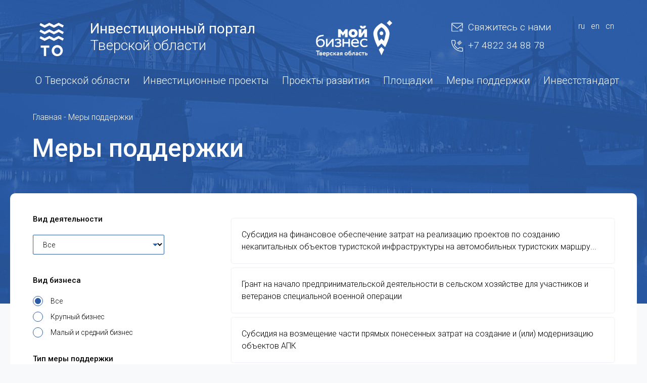

--- FILE ---
content_type: text/html; charset=UTF-8
request_url: https://tverinvest.ru/supports/6790
body_size: 13435
content:
<!DOCTYPE html>
<html lang="ru">

<head>
    <meta http-equiv="Content-Type" content="text/html; charset=UTF-8" />
    <meta name="viewport" content="width=device-width, initial-scale=1">
    <meta name="viewport"
        content="width=device-width, initial-scale=1.0, maximum-scale=1.0, shrink-to-fit=no, user-scalable=no">
                    <meta name="format-detection" content="telephone=no">
        <meta http-equiv="Content-Type" content="text/html; charset=UTF-8" />
<meta name="robots" content="index, follow" />
<meta name="description" content="Меры поддержки малого бизнеса в Тверской области." />
<script data-skip-moving="true">(function(w, d, n) {var cl = "bx-core";var ht = d.documentElement;var htc = ht ? ht.className : undefined;if (htc === undefined || htc.indexOf(cl) !== -1){return;}var ua = n.userAgent;if (/(iPad;)|(iPhone;)/i.test(ua)){cl += " bx-ios";}else if (/Windows/i.test(ua)){cl += ' bx-win';}else if (/Macintosh/i.test(ua)){cl += " bx-mac";}else if (/Linux/i.test(ua) && !/Android/i.test(ua)){cl += " bx-linux";}else if (/Android/i.test(ua)){cl += " bx-android";}cl += (/(ipad|iphone|android|mobile|touch)/i.test(ua) ? " bx-touch" : " bx-no-touch");cl += w.devicePixelRatio && w.devicePixelRatio >= 2? " bx-retina": " bx-no-retina";if (/AppleWebKit/.test(ua)){cl += " bx-chrome";}else if (/Opera/.test(ua)){cl += " bx-opera";}else if (/Firefox/.test(ua)){cl += " bx-firefox";}ht.className = htc ? htc + " " + cl : cl;})(window, document, navigator);</script>


<link href="/bitrix/js/ui/design-tokens/dist/ui.design-tokens.css?173513060826358" type="text/css"  rel="stylesheet" />
<link href="/bitrix/js/ui/fonts/opensans/ui.font.opensans.css?16735224662555" type="text/css"  rel="stylesheet" />
<link href="/bitrix/js/main/popup/dist/main.popup.bundle.css?173513067029852" type="text/css"  rel="stylesheet" />
<link href="/local/templates/gradus/components/bitrix/system.pagenavigation/.default/style.css?16219420752446" type="text/css"  rel="stylesheet" />
<link href="/local/templates/gradus/assets/fancybox/fancybox.min.css?168475824515598" type="text/css"  data-template-style="true"  rel="stylesheet" />
<link href="/local/templates/gradus/assets/swipper/swiper-bundle.min.css?168482054917907" type="text/css"  data-template-style="true"  rel="stylesheet" />
<link href="/local/templates/gradus/template_styles.css?1642503016126" type="text/css"  data-template-style="true"  rel="stylesheet" />







            <link rel="stylesheet" href="/local/templates/gradus/assets/css/bootstrap.min.css">
<link rel="stylesheet" href="/local/templates/gradus/assets/css/style.min.css">
<link rel="stylesheet" href="/local/templates/gradus/assets/css/custom.css?1768896918">
    <title>Меры поддержки малого бизнеса - Инвестиционный портал Тверской области</title>
    <link rel="icon" href="/favicon.svg" type="image/x-icon">
    <link rel="canonical" href="/supports/" />
</head>

<body class="bg-light">

    <div></div>
        <div class="page " id="page" >
        <!-- Header -->
        <header class="text-white fw-l">

            <div class="container">
                <div class="d-flex px-5 header-box m-px-0 col-lg-12">
                    <div class="col-sm-1 pr-0 logo-box"><a href="/">
                            <a href="/">
                                <img src="/local/templates/gradus/assets/images/logo-to.svg"
                                    alt="Логотип Инвестиционного портала Тверской области" class="logo">
                            </a>
                    </div>
                                            <div class="col-sm-2 pr-0 logo-box desktop-hide logo-box-second" style="margin-left: 2rem;">
                            <a href="https://mybusiness69.ru" target="_blank">
                                <img src="/local/templates/gradus/img/my_bis_logo.png"
                                    alt="Логотип Инвестиционного портала Тверской области" class="logo">
                            </a>
                        </div>
                    
                    <div class="col-11 pr-4-c pl-0 mobile-hide">
                        <div class="row_  pl-2 d-flex">
                            <div class="col-7 col-lg-8 row  px-0 mobile-hide">
                                <h2
                                    class="col-5 col-lg-7 px-0 fw-l fz-lg mb-0 mobile-hide">
                                    <b>Инвестиционный портал</b> <br>
Тверской области                                </h2>
                                                                    <a href="https://mybusiness69.ru" class="col-2 pl-0 mybusiness c-ml-3" target="_blank">
                                        <img src="/local/templates/gradus/img/my_bis_logo.png">
                                    </a>
                                    <!-- <div class="col-6 col-lg-4 pl-0">
                                    <div class="d-flex justify-content-end">
                                        <a class="t-underline fw-m d-flex align-items-center" href="/contacts/">
                                            <img class="mr-2" width="24" height="24" src="/local/templates/gradus/img/envelope-back.svg">
                                            Свяжитесь с нами
                                        </a>
                                    </div>
                                </div> -->
                                                            </div>
                                                        <div class="col-5 col-lg-4 d-flex justify-content-end pr-0 align-items-start">
                                <div class="telephone">
                                    <a class="telephone_title" href="https://tverinvest.ru/contacts/">
                                        <img src="/local/templates/gradus/assets/images/contacts-icon.svg">
                                        Свяжитесь с нами
                                    </a>
                                    <a href="tel:+74822348878">
    <img src="/local/templates/gradus/assets/images/phone-icon.svg">
    +7 4822 34 88 78
</a>                                </div>
                                <span class="d-flex align-items-start fw-l">
                                    <button class="lang ">
                                        <a href="/">ru</a>
                                    </button>
                                    <button class="lang active"><a
                                            href="/en">en</a></button>
                                    <button class="lang pr-0 active">
                                        <a href="/cn">cn</a>
                                    </button>
                                </span>
                            </div>
                        </div>

                    </div>


                    <div class="col-8 px-0  m-hide hidden">
                        <h2>
                            Инвестиционный портал <br class="m-hide">
Тверской области                        </h2>
                    </div>
                    <div class="col-lg-11 justify-content-end hot-fix m-show">
                        <button class="burger" id="sidebarToggle" type="button">
                            <span>Открыть навигацию</span>                        </button>
                    </div>
                </div>
                
<nav class="row px-5 col-12 pr-0 pl-2 nav-header mobile-hide">
    <ul class="d-flex col-12 pr-0 pl-0 justify-content-between">
                   <li><a class="t-underline" href="/about/">О Тверской области</a></li>
                   <li><a class="t-underline" href="/projects/">Инвестиционные проекты</a></li>
                   <li><a class="t-underline" href="/projects-development/">Проекты развития</a></li>
                   <li><a class="t-underline" href="/playgrounds/">Площадки</a></li>
                   <li><a class="t-underline" href="/supports/">Меры поддержки</a></li>
                   <li><a class="t-underline" href="/investstandart/">Инвестстандарт</a></li>
            </ul>
</nav>
            </div>

            <div class="container bg-blue sidebar-mobile">
                <nav class="row col-12 px-5">
                    <ul class="d-flex m-column m-show col-12 justify-content-between">
                            <li><a class="fs-n" href="/about/">О Тверской области</a></li>
    <li><a class="fs-n" href="/projects/">Инвестиционные проекты</a></li>
    <li><a class="fs-n" href="/projects-development/">Проекты развития</a></li>
    <li><a class="fs-n" href="/playgrounds/">Площадки</a></li>
    <li><a class="fs-n" href="/supports/">Меры поддержки</a></li>
    <li><a class="fs-n" href="/contacts/">Свяжитесь с нами</a></li>
    <li><a class="fs-n" href="/investstandart/">Инвестстандарт</a></li>

                        <li>
                            <button class="mobile ">
                                <a class="fs-n " href="/">ru</a>
                            </button>

                            <button class="  mobile  active"><a class="fs-n "
                                    href="/en">en</a></button>
                            <button class="  mobile  active"><a class="fs-n "
                                        href="/cn">cn</a></button>    

                            <!-- <a href="/en/" class="fs-n lang">English</a>-->
                        </li>
                    </ul>
                </nav>
                <span>
                    <a href="tel:+74822348878" class="fs-n tel">+7(4822) 34 88 78</a>
                </span>
            </div>
        </header>
        <!-- Main -->
        <div class="filter-header m-show justify-content-between">
    <h3 class="text-upper">Фильтры</h3>
    <p class="mobile-filter-clear-all" onclick="document.getElementById('del_filter').click();">Сбросить всё</p>
    <img src="/local/templates/gradus/assets/images/close.svg" alt="" class="filter-close">
</div>
        <main class="content">
                            <div class="container">
                    <div class="row bread-dot col-12">
                        <span class="fs-sm breadcrumbs" itemscope itemtype="https://schema.org/BreadcrumbList">
                            <span itemprop="itemListElement" itemscope itemtype="https://schema.org/ListItem"><a itemprop="item" href="/"><span itemprop="name">Главная</span><meta itemprop="position" content="0"></a> - </span>Меры поддержки                        </span>
                    </div>
                    <h1 class="col-12 text-white fs-xlg content__title">
                        Меры поддержки                    </h1>
                    <div class="col-12 bg-white mt-xl--fix mx-0 border-round row content__text pb-xxl--fix content__text_right
                                ">
                                            

    <aside class="col-lg-3 filter filter--h">
    
        <form name="_form"
              action="/supports/6790" method="get" class="form smartfilter">


            <div class="bx_filter bx_green">
                <div class="bx_filter_section">

            
                <div class="bx_filter_parameters_box " style="">
                    <span class="bx_filter_container_modef"></span>
                                            <h3 class="bx_filter_parameters_box_title" >
                            Вид деятельности                        </h3>
                                                            <div class="bx_filter_block">
                        <div class="bx_filter_parameters_box_container ">
                                                            <div class="bx_filter_select_container">
                                    <div class="bx_filter_select_block" onclick="smartFilter.showDropDownPopup(this, '567')">
                                        <!--<div class="bx_filter_select_text" data-role="currentOption">
                                            Все                                        </div>
                                        <div class="bx_filter_select_arrow"></div>
-->
                                        <select name="arrFilter_567" id="all_arrFilter_567_274208589" onChange="smartFilter.selectDropDownItem(this, 'all_arrFilter_567_274208589')" >
                                            <option value="">
                                                Все                                            </option>
                                                                                            <option id="arrFilter_567_274208589" value="274208589"
                                                                                                    />
                                                Агропромышленный комплекс                                                </option>
                                                                                            <option id="arrFilter_567_595022058" value="595022058"
                                                                                                    />
                                                Лесопромышленный комплекс                                                </option>
                                                                                            <option id="arrFilter_567_1416650876" value="1416650876"
                                                                                                    />
                                                Обрабатывающее производство                                                </option>
                                                                                            <option id="arrFilter_567_1394451557" value="1394451557"
                                                                                                    />
                                                Туризм и комплексное развитие территории                                                </option>
                                                                                            <option id="arrFilter_567_3390371295" value="3390371295"
                                                                                                    />
                                                Торговля и предоставление услуг                                                </option>
                                                                                            <option id="arrFilter_567_3172189513" value="3172189513"
                                                                                                    />
                                                Логистика                                                </option>
                                                                                    </select>



                                        <!--
                                        <input
                                                style="display: none"
                                                type="radio"
                                                name="arrFilter_567"
                                                id="all_arrFilter_567_274208589"
                                                value=""
                                        />
                                                                                    <input
                                                    style="display: none"
                                                    type="radio"
                                                    name="arrFilter_567"
                                                    id="arrFilter_567_274208589"
                                                    value="274208589"
                                                                                            />
                                                                                    <input
                                                    style="display: none"
                                                    type="radio"
                                                    name="arrFilter_567"
                                                    id="arrFilter_567_595022058"
                                                    value="595022058"
                                                                                            />
                                                                                    <input
                                                    style="display: none"
                                                    type="radio"
                                                    name="arrFilter_567"
                                                    id="arrFilter_567_1416650876"
                                                    value="1416650876"
                                                                                            />
                                                                                    <input
                                                    style="display: none"
                                                    type="radio"
                                                    name="arrFilter_567"
                                                    id="arrFilter_567_1394451557"
                                                    value="1394451557"
                                                                                            />
                                                                                    <input
                                                    style="display: none"
                                                    type="radio"
                                                    name="arrFilter_567"
                                                    id="arrFilter_567_3390371295"
                                                    value="3390371295"
                                                                                            />
                                                                                    <input
                                                    style="display: none"
                                                    type="radio"
                                                    name="arrFilter_567"
                                                    id="arrFilter_567_3172189513"
                                                    value="3172189513"
                                                                                            />
                                        
                                        <div class="bx_filter_select_popup" data-role="dropdownContent" style="display: none;">



                                            <ul>
                                                <li>
                                                    <label for="all_arrFilter_567_274208589" class="bx_filter_param_label"
                                                           data-role="label_all_arrFilter_567_274208589"
                                                           onclick="smartFilter.selectDropDownItem(this,
                                                                   'all_arrFilter_567_274208589')">
                                                        Все                                                    </label>
                                                </li>
                                                                                                    <li>
                                                        <label for="arrFilter_567_274208589" class="bx_filter_param_label"
                                                               data-role="label_arrFilter_567_274208589"
                                                               onclick="smartFilter.selectDropDownItem(this, 'arrFilter_567_274208589')">
                                                            Агропромышленный комплекс                                                        </label>
                                                    </li>
                                                                                                    <li>
                                                        <label for="arrFilter_567_595022058" class="bx_filter_param_label"
                                                               data-role="label_arrFilter_567_595022058"
                                                               onclick="smartFilter.selectDropDownItem(this, 'arrFilter_567_595022058')">
                                                            Лесопромышленный комплекс                                                        </label>
                                                    </li>
                                                                                                    <li>
                                                        <label for="arrFilter_567_1416650876" class="bx_filter_param_label"
                                                               data-role="label_arrFilter_567_1416650876"
                                                               onclick="smartFilter.selectDropDownItem(this, 'arrFilter_567_1416650876')">
                                                            Обрабатывающее производство                                                        </label>
                                                    </li>
                                                                                                    <li>
                                                        <label for="arrFilter_567_1394451557" class="bx_filter_param_label"
                                                               data-role="label_arrFilter_567_1394451557"
                                                               onclick="smartFilter.selectDropDownItem(this, 'arrFilter_567_1394451557')">
                                                            Туризм и комплексное развитие территории                                                        </label>
                                                    </li>
                                                                                                    <li>
                                                        <label for="arrFilter_567_3390371295" class="bx_filter_param_label"
                                                               data-role="label_arrFilter_567_3390371295"
                                                               onclick="smartFilter.selectDropDownItem(this, 'arrFilter_567_3390371295')">
                                                            Торговля и предоставление услуг                                                        </label>
                                                    </li>
                                                                                                    <li>
                                                        <label for="arrFilter_567_3172189513" class="bx_filter_param_label"
                                                               data-role="label_arrFilter_567_3172189513"
                                                               onclick="smartFilter.selectDropDownItem(this, 'arrFilter_567_3172189513')">
                                                            Логистика                                                        </label>
                                                    </li>
                                                                                            </ul>

                                        </div>
                                        -->
                                    </div>
                                </div>
                                                    </div>
                        <div class="clb"></div>
                    </div>
                </div>
                
                <div class="bx_filter_parameters_box " style="">
                    <span class="bx_filter_container_modef"></span>
                                            <h3 class="bx_filter_parameters_box_title" >
                            Вид бизнеса                        </h3>
                                                            <div class="bx_filter_block">
                        <div class="bx_filter_parameters_box_container  form__input form__input--radio">
                                                        <div class="customSelectorOptions">
                                <label data-role="label_arrFilter_566_1734289371" class="bx_filter_param_label" for="all_arrFilter_566_1734289371">
                                    <input

                                            type="radio"
                                            value=""
                                            name="arrFilter_566"
                                            id="all_arrFilter_566_1734289371"
                                            checked="checked"                                            onclick="smartFilter.click(this)"
                                    />
                                    <p class="bx_filter_param_text without-image-checkbox" title="Все">
                                        Все
                                    </p>
                                    <span class="checkmark"></span>
                                </label>
                                                            <label data-role="label_arrFilter_566_1734289371" class="bx_filter_param_label" for="arrFilter_566_1734289371">
                                    <input

                                            type="radio"
                                            value="Y"
                                            name="arrFilter_566_1734289371"
                                            id="arrFilter_566_1734289371"
                                                                                        onclick="smartFilter.click(this)"
                                    />
                                    <p class="bx_filter_param_text without-image-checkbox" title="Крупный бизнес">
                                        Крупный бизнес                                    </p>
                                    <span class="checkmark"></span>
                                </label>
                                                            <label data-role="label_arrFilter_566_4158667338" class="bx_filter_param_label" for="arrFilter_566_4158667338">
                                    <input

                                            type="radio"
                                            value="Y"
                                            name="arrFilter_566_4158667338"
                                            id="arrFilter_566_4158667338"
                                                                                        onclick="smartFilter.click(this)"
                                    />
                                    <p class="bx_filter_param_text without-image-checkbox" title="Малый и средний бизнес">
                                        Малый и средний бизнес                                    </p>
                                    <span class="checkmark"></span>
                                </label>
                                                        </div>
                                                    </div>
                        <div class="clb"></div>
                    </div>
                </div>
                
                <div class="bx_filter_parameters_box " style="">
                    <span class="bx_filter_container_modef"></span>
                                            <h3 class="bx_filter_parameters_box_title" >
                            Тип меры поддержки                        </h3>
                                                            <div class="bx_filter_block">
                        <div class="bx_filter_parameters_box_container  form__input form__input--radio">
                                                        <div class="customSelectorOptions">
                                <label data-role="label_arrFilter_522_743589328" class="bx_filter_param_label" for="all_arrFilter_522_743589328">
                                    <input

                                            type="radio"
                                            value=""
                                            name="arrFilter_522"
                                            id="all_arrFilter_522_743589328"
                                            checked="checked"                                            onclick="smartFilter.click(this)"
                                    />
                                    <p class="bx_filter_param_text without-image-checkbox" title="Все">
                                        Все
                                    </p>
                                    <span class="checkmark"></span>
                                </label>
                                                            <label data-role="label_arrFilter_522_743589328" class="bx_filter_param_label" for="arrFilter_522_743589328">
                                    <input

                                            type="radio"
                                            value="Y"
                                            name="arrFilter_522_743589328"
                                            id="arrFilter_522_743589328"
                                                                                        onclick="smartFilter.click(this)"
                                    />
                                    <p class="bx_filter_param_text without-image-checkbox" title="Административная">
                                        Административная                                    </p>
                                    <span class="checkmark"></span>
                                </label>
                                                            <label data-role="label_arrFilter_522_1532327238" class="bx_filter_param_label" for="arrFilter_522_1532327238">
                                    <input

                                            type="radio"
                                            value="Y"
                                            name="arrFilter_522_1532327238"
                                            id="arrFilter_522_1532327238"
                                                                                        onclick="smartFilter.click(this)"
                                    />
                                    <p class="bx_filter_param_text without-image-checkbox" title="Имущественная">
                                        Имущественная                                    </p>
                                    <span class="checkmark"></span>
                                </label>
                                                            <label data-role="label_arrFilter_522_3042645098" class="bx_filter_param_label" for="arrFilter_522_3042645098">
                                    <input

                                            type="radio"
                                            value="Y"
                                            name="arrFilter_522_3042645098"
                                            id="arrFilter_522_3042645098"
                                                                                        onclick="smartFilter.click(this)"
                                    />
                                    <p class="bx_filter_param_text without-image-checkbox" title="Финансовая">
                                        Финансовая                                    </p>
                                    <span class="checkmark"></span>
                                </label>
                                                        </div>
                                                    </div>
                        <div class="clb"></div>
                    </div>
                </div>
                
                <div class="bx_filter_parameters_box " style="">
                    <span class="bx_filter_container_modef"></span>
                                            <h3 class="bx_filter_parameters_box_title" >
                            Особый статус                        </h3>
                                                            <div class="bx_filter_block">
                        <div class="bx_filter_parameters_box_container  form__input form__input--radio">
                                                        <div class="customSelectorOptions">
                                <label data-role="label_arrFilter_553_2162625244" class="bx_filter_param_label" for="all_arrFilter_553_2162625244">
                                    <input

                                            type="radio"
                                            value=""
                                            name="arrFilter_553"
                                            id="all_arrFilter_553_2162625244"
                                            checked="checked"                                            onclick="smartFilter.click(this)"
                                    />
                                    <p class="bx_filter_param_text without-image-checkbox" title="Все">
                                        Все
                                    </p>
                                    <span class="checkmark"></span>
                                </label>
                                                            <label data-role="label_arrFilter_553_2162625244" class="bx_filter_param_label" for="arrFilter_553_2162625244">
                                    <input

                                            type="radio"
                                            value="Y"
                                            name="arrFilter_553_2162625244"
                                            id="arrFilter_553_2162625244"
                                                                                        onclick="smartFilter.click(this)"
                                    />
                                    <p class="bx_filter_param_text without-image-checkbox" title="Резидент ТОСЭР">
                                        Резидент ТОСЭР                                    </p>
                                    <span class="checkmark"></span>
                                </label>
                                                            <label data-role="label_arrFilter_553_1860791280" class="bx_filter_param_label" for="arrFilter_553_1860791280">
                                    <input

                                            type="radio"
                                            value="Y"
                                            name="arrFilter_553_1860791280"
                                            id="arrFilter_553_1860791280"
                                                                                        onclick="smartFilter.click(this)"
                                    />
                                    <p class="bx_filter_param_text without-image-checkbox" title="Резидент парка">
                                        Резидент парка                                    </p>
                                    <span class="checkmark"></span>
                                </label>
                                                            <label data-role="label_arrFilter_553_2274021061" class="bx_filter_param_label" for="arrFilter_553_2274021061">
                                    <input

                                            type="radio"
                                            value="Y"
                                            name="arrFilter_553_2274021061"
                                            id="arrFilter_553_2274021061"
                                                                                        onclick="smartFilter.click(this)"
                                    />
                                    <p class="bx_filter_param_text without-image-checkbox" title=" Резидент ОЭЗ">
                                         Резидент ОЭЗ                                    </p>
                                    <span class="checkmark"></span>
                                </label>
                                                        </div>
                                                    </div>
                        <div class="clb"></div>
                    </div>
                </div>
                
            <div class="clb"></div>
            <div class="bx_filter_button_box active">
                <div class="bx_filter_block">
                    <div class="bx_filter_parameters_box_container" style="display:none">
                        <input class="btn btn--filter bx_filter_search_button" type="submit" id="set_filter" name="set_filter" value="Показать" />
                        <input class="btn btn--filter bx_filter_search_reset" type="submit" id="del_filter" name="del_filter" value="Сбросить" />

                        <div class="bx_filter_popup_result right" id="modef" style="display:none" style="display: inline-block;">
                            Выбрано: <span id="modef_num">0</span>                            <span class="arrow"></span>
                            <a href="/supports/6790?set_filter=y">Показать</a>
                        </div>
                    </div>
                </div>
            </div>
                </div>
            </div>

        </form>
        <div style="clear: both;"></div>


</aside>

<div class="w-100 filter-btn justify-content-center" onclick="void(0);">
    <button class="btn btn--filter">
        <img class="filter-icon" src="/local/templates/gradus/assets/images/filter.svg" alt="">
        <span class="circle-btn"></span>
        Фильтр
    </button>
    <button class="btn btn--filter w-100 setup-mobile-filter" onclick="$('.bx_filter_search_button').click();"
        class="filter-close">Применить</button>
</div>

<div class="col-1 m-hide"></div>
<div id="msf-content" class="col-lg-8 mb-4">
    
    <div class="row col-12 support__title  m-hide t-hide"></div>
    <ul class="col-12 support__list support__list--mw">
                        <li class="invest-card m-column" onclick="document.location.href = this.dataset.link" data-link="/supports/22379/">
            <p class="col-lg-12 col-sm-12">Субсидия на финансовое обеспечение затрат на реализацию проектов по созданию некапитальных объектов туристской инфраструктуры на автомобильных туристских маршру...</p>
        </li>
                        <li class="invest-card m-column" onclick="document.location.href = this.dataset.link" data-link="/supports/22228/">
            <p class="col-lg-12 col-sm-12">Грант на начало предпринимательской деятельности в сельском хозяйстве для участников и ветеранов специальной военной операции</p>
        </li>
                        <li class="invest-card m-column" onclick="document.location.href = this.dataset.link" data-link="/supports/21590/">
            <p class="col-lg-12 col-sm-12">Субсидия на возмещение части прямых понесенных затрат на создание и (или) модернизацию объектов АПК</p>
        </li>
                        <li class="invest-card m-column" onclick="document.location.href = this.dataset.link" data-link="/supports/21589/">
            <p class="col-lg-12 col-sm-12">Субсидии на возмещение части затрат,  связанных с уплатой процентов по кредитам, полученным на реализацию инвестиционных проектов  в сфере туризма</p>
        </li>
                        <li class="invest-card m-column" onclick="document.location.href = this.dataset.link" data-link="/supports/21516/">
            <p class="col-lg-12 col-sm-12">Организация сертификации товаров, работ и услуг (в том числе международной) </p>
        </li>
                        <li class="invest-card m-column" onclick="document.location.href = this.dataset.link" data-link="/supports/21510/">
            <p class="col-lg-12 col-sm-12">Субсидии на возмещение части затрат на уплату процентов по инвестиционным кредитам (займам) в агропромышленном комплексе</p>
        </li>
                        <li class="invest-card m-column" onclick="document.location.href = this.dataset.link" data-link="/supports/21504/">
            <p class="col-lg-12 col-sm-12">Субсидии в целях возмещения затрат, связанных с оборудованием (оснащением) рабочих мест для инвалидов</p>
        </li>
                        <li class="invest-card m-column" onclick="document.location.href = this.dataset.link" data-link="/supports/21503/">
            <p class="col-lg-12 col-sm-12">Субсидия на возмещение части затрат на уплату страховых премий по договорам сельхозстрахования в области животноводства и (или) товарной аквакультуры  (товарног...</p>
        </li>
                        <li class="invest-card m-column" onclick="document.location.href = this.dataset.link" data-link="/supports/21497/">
            <p class="col-lg-12 col-sm-12">Грант «Агротуризм»</p>
        </li>
                        <li class="invest-card m-column" onclick="document.location.href = this.dataset.link" data-link="/supports/21496/">
            <p class="col-lg-12 col-sm-12">Сопровождение экспортного контракта</p>
        </li>
                        <li class="invest-card m-column" onclick="document.location.href = this.dataset.link" data-link="/supports/21483/">
            <p class="col-lg-12 col-sm-12">Предоставление права на льготный выкуп земельного участка на территории ОЭЗ ППТ &quot;Эммаусс&quot;</p>
        </li>
                        <li class="invest-card m-column" onclick="document.location.href = this.dataset.link" data-link="/supports/21482/">
            <p class="col-lg-12 col-sm-12">Освобождение от уплаты земельного налога для организаций - резидентов ОЭЗ ППТ &quot;Эммаусс&quot;</p>
        </li>
                        <li class="invest-card m-column" onclick="document.location.href = this.dataset.link" data-link="/supports/21481/">
            <p class="col-lg-12 col-sm-12">Освобождение от уплаты налога на имущество организаций-резидентов ОЭЗ ППТ &quot;Эммаусс&quot;</p>
        </li>
                        <li class="invest-card m-column" onclick="document.location.href = this.dataset.link" data-link="/supports/21480/">
            <p class="col-lg-12 col-sm-12">Пониженная ставка по налогу на прибыль организаций для организаций - резидентов ОЭЗ ППТ &quot;Эммаусс&quot;</p>
        </li>
                        <li class="invest-card m-column" onclick="document.location.href = this.dataset.link" data-link="/supports/19349/">
            <p class="col-lg-12 col-sm-12">Субсидия на возмещение работодателям затрат, связанных с организацией трудоустройства школьников  </p>
        </li>
                        <li class="invest-card m-column" onclick="document.location.href = this.dataset.link" data-link="/supports/19348/">
            <p class="col-lg-12 col-sm-12">Субсидия на возмещение работодателям затрат, связанных с трудоустройством инвалидов</p>
        </li>
                        <li class="invest-card m-column" onclick="document.location.href = this.dataset.link" data-link="/supports/19347/">
            <p class="col-lg-12 col-sm-12">Субсидия по возмещению работодателям затрат, связанных с оборудованием (оснащением) рабочих мест для трудоустройства занятых многодетных родителей, родителей, в...</p>
        </li>
                        <li class="invest-card m-column" onclick="document.location.href = this.dataset.link" data-link="/supports/19346/">
            <p class="col-lg-12 col-sm-12">Субсидия на возмещение работодателям затрат, связанных с организацией стажировки выпускников образовательных организаций в целях приобретения ими опыта работы</p>
        </li>
                        <li class="invest-card m-column" onclick="document.location.href = this.dataset.link" data-link="/supports/19343/">
            <p class="col-lg-12 col-sm-12">Субсидия на финансовое обеспечение затрат на реализацию общественных инициатив и проектов создания некапитальной нестационарной причальной инфраструктуры</p>
        </li>
                        <li class="invest-card m-column" onclick="document.location.href = this.dataset.link" data-link="/supports/19342/">
            <p class="col-lg-12 col-sm-12">Субсидия на реализацию общественных инициатив и проектов развития инфраструктуры туризма</p>
        </li>
                        <li class="invest-card m-column" onclick="document.location.href = this.dataset.link" data-link="/supports/19339/">
            <p class="col-lg-12 col-sm-12">Субсидия на возмещение затрат на создание и модернизацию объектов АПК, а также на приобретение маркировочного оборудования </p>
        </li>
                        <li class="invest-card m-column" onclick="document.location.href = this.dataset.link" data-link="/supports/19338/">
            <p class="col-lg-12 col-sm-12">Гранты сельхозтоваропроизводителям на приобретение, наладку и установку оборудования для молочно-товарных ферм</p>
        </li>
                        <li class="invest-card m-column" onclick="document.location.href = this.dataset.link" data-link="/supports/19337/">
            <p class="col-lg-12 col-sm-12">Субсидия на поддержку производства озимых зерновых культур</p>
        </li>
                        <li class="invest-card m-column" onclick="document.location.href = this.dataset.link" data-link="/supports/19336/">
            <p class="col-lg-12 col-sm-12">Субсидия на возмещение части затрат на приобретение посадочного материала объектов товарной аквакультуры (товарного рыбоводства)</p>
        </li>
                        <li class="invest-card m-column" onclick="document.location.href = this.dataset.link" data-link="/supports/19335/">
            <p class="col-lg-12 col-sm-12">Субсидия на возмещение части произведенных затрат за произведенное и реализованное мясо кроликов</p>
        </li>
                        <li class="invest-card m-column" onclick="document.location.href = this.dataset.link" data-link="/supports/19334/">
            <p class="col-lg-12 col-sm-12">Субсидия на возмещение части затрат на уплату страховых премий по договорам сельхозстрахования в области растениеводства</p>
        </li>
                        <li class="invest-card m-column" onclick="document.location.href = this.dataset.link" data-link="/supports/19333/">
            <p class="col-lg-12 col-sm-12">Субсидия на поддержку переработки молока сырого крупного рогатого скота, козьего и овечьего на пищевую продукцию</p>
        </li>
                        <li class="invest-card m-column" onclick="document.location.href = this.dataset.link" data-link="/supports/19332/">
            <p class="col-lg-12 col-sm-12">Гранты сельхозтоваропроизводителям, осуществляющим приобретение племенного крупного рогатого скота</p>
        </li>
                        <li class="invest-card m-column" onclick="document.location.href = this.dataset.link" data-link="/supports/19331/">
            <p class="col-lg-12 col-sm-12">Субсидия на возмещение части затрат за приобретенную машиностроительную продукцию </p>
        </li>
                        <li class="invest-card m-column" onclick="document.location.href = this.dataset.link" data-link="/supports/19330/">
            <p class="col-lg-12 col-sm-12">Субсидия на возмещение части затрат за приобретенную машиностроительную продукцию для производства и переработки льна-долгунца</p>
        </li>
                        <li class="invest-card m-column" onclick="document.location.href = this.dataset.link" data-link="/supports/19329/">
            <p class="col-lg-12 col-sm-12">Субсидия на возмещение  части затрат на закладку, уход за многолетними насаждениями, раскорчевку выбывших из эксплуатации многолетних насаждений</p>
        </li>
                        <li class="invest-card m-column" onclick="document.location.href = this.dataset.link" data-link="/supports/19302/">
            <p class="col-lg-12 col-sm-12">Меры поддержки для резидентов ОЭЗ «Эммаусс»</p>
        </li>
                        <li class="invest-card m-column" onclick="document.location.href = this.dataset.link" data-link="/supports/19144/">
            <p class="col-lg-12 col-sm-12">Субсидии на поддержку элитного семеноводства</p>
        </li>
                        <li class="invest-card m-column" onclick="document.location.href = this.dataset.link" data-link="/supports/19143/">
            <p class="col-lg-12 col-sm-12">Субсидия на возмещение части затрат на производство и реализацию зерновых культур</p>
        </li>
                        <li class="invest-card m-column" onclick="document.location.href = this.dataset.link" data-link="/supports/19142/">
            <p class="col-lg-12 col-sm-12">Субсидии на поддержку производства картофеля и овощей открытого грунта</p>
        </li>
                        <li class="invest-card m-column" onclick="document.location.href = this.dataset.link" data-link="/supports/19141/">
            <p class="col-lg-12 col-sm-12">Субсидии на проведение агротехнологических работ, а также повышение плодородия и качества почв</p>
        </li>
                        <li class="invest-card m-column" onclick="document.location.href = this.dataset.link" data-link="/supports/17733/">
            <p class="col-lg-12 col-sm-12">Льготный займ «Оборотный капитал. Дорожное строительство»</p>
        </li>
                        <li class="invest-card m-column" onclick="document.location.href = this.dataset.link" data-link="/supports/17732/">
            <p class="col-lg-12 col-sm-12">Льготный займ «Оборотный капитал. Строительство»</p>
        </li>
                        <li class="invest-card m-column" onclick="document.location.href = this.dataset.link" data-link="/supports/17731/">
            <p class="col-lg-12 col-sm-12">Субсидии на возмещение затрат при реализации инвестиционных проектов в рамках соглашений о защите и поощрении капиталовложений</p>
        </li>
                        <li class="invest-card m-column" onclick="document.location.href = this.dataset.link" data-link="/supports/9654/">
            <p class="col-lg-12 col-sm-12">Льготный займ «Промышленная ипотека»</p>
        </li>
                        <li class="invest-card m-column" onclick="document.location.href = this.dataset.link" data-link="/supports/9652/">
            <p class="col-lg-12 col-sm-12">Субсидии инвесторам на возмещение части затрат,  связанных с уплатой процентов по кредитам</p>
        </li>
                        <li class="invest-card m-column" onclick="document.location.href = this.dataset.link" data-link="/supports/7244/">
            <p class="col-lg-12 col-sm-12">Субсидия юридическим лицам, осуществляющим туроператорскую деятельность</p>
        </li>
                        <li class="invest-card m-column" onclick="document.location.href = this.dataset.link" data-link="/supports/7054/">
            <p class="col-lg-12 col-sm-12">Льготный займ совместно с ФРП РФ «Комплектующие изделия»</p>
        </li>
                        <li class="invest-card m-column" onclick="document.location.href = this.dataset.link" data-link="/supports/7003/">
            <p class="col-lg-12 col-sm-12">Поддержка фермеров и развитие сельхозкооперации (грант «Агростартап»)</p>
        </li>
                        <li class="invest-card m-column" onclick="document.location.href = this.dataset.link" data-link="/supports/6930/">
            <p class="col-lg-12 col-sm-12">Льготный займ «Проекты лесопереработки»</p>
        </li>
                        <li class="invest-card m-column" onclick="document.location.href = this.dataset.link" data-link="/supports/6929/">
            <p class="col-lg-12 col-sm-12">Льготный займ совместно с ФРП РФ «Проекты лесной промышленности»</p>
        </li>
                        <li class="invest-card m-column" onclick="document.location.href = this.dataset.link" data-link="/supports/6926/">
            <p class="col-lg-12 col-sm-12">Освобождение сельхозтоваропроизводителей от уплаты налога на имущество организаций</p>
        </li>
                        <li class="invest-card m-column" onclick="document.location.href = this.dataset.link" data-link="/supports/6924/">
            <p class="col-lg-12 col-sm-12">Программы обучения  (тренинги, вебинары) для потенциальных и действующих предпринимателей</p>
        </li>
                        <li class="invest-card m-column" onclick="document.location.href = this.dataset.link" data-link="/supports/6923/">
            <p class="col-lg-12 col-sm-12">Предоставление оборудованного рабочего места в коворкинге (переговорные комнаты)</p>
        </li>
                        <li class="invest-card m-column" onclick="document.location.href = this.dataset.link" data-link="/supports/6913/">
            <p class="col-lg-12 col-sm-12">Льгота по налогу на прибыль организаций-резидентам ОЭЗ туристско-рекреационного типа</p>
        </li>
                        <li class="invest-card m-column" onclick="document.location.href = this.dataset.link" data-link="/supports/6912/">
            <p class="col-lg-12 col-sm-12">Льготный займ совместно с ФРП РФ «Проекты развития»</p>
        </li>
                        <li class="invest-card m-column" onclick="document.location.href = this.dataset.link" data-link="/supports/6909/">
            <p class="col-lg-12 col-sm-12">Льготный займ «Импортозамещение»</p>
        </li>
                        <li class="invest-card m-column" onclick="document.location.href = this.dataset.link" data-link="/supports/6884/">
            <p class="col-lg-12 col-sm-12">Льготный займ «Лизинговые проекты»</p>
        </li>
                        <li class="invest-card m-column" onclick="document.location.href = this.dataset.link" data-link="/supports/6883/">
            <p class="col-lg-12 col-sm-12">Льготный займ «Проекты обрабатывающей промышленности»</p>
        </li>
                        <li class="invest-card m-column" onclick="document.location.href = this.dataset.link" data-link="/supports/6881/">
            <p class="col-lg-12 col-sm-12">Льготный займ «Оборотный капитал»</p>
        </li>
                        <li class="invest-card m-column" onclick="document.location.href = this.dataset.link" data-link="/supports/6875/">
            <p class="col-lg-12 col-sm-12">Содействие в поиске и подборе партнеров в иностранном государстве</p>
        </li>
                        <li class="invest-card m-column" onclick="document.location.href = this.dataset.link" data-link="/supports/6859/">
            <p class="col-lg-12 col-sm-12">Предоставление в аренду помещений и земельных участков субъектам малого и среднего бизнеса</p>
        </li>
                        <li class="invest-card m-column" onclick="document.location.href = this.dataset.link" data-link="/supports/6852/">
            <p class="col-lg-12 col-sm-12">Бизнес-миссии в регионы РФ и зарубежные страны для проведения переговоров </p>
        </li>
                        <li class="invest-card m-column" onclick="document.location.href = this.dataset.link" data-link="/supports/6850/">
            <p class="col-lg-12 col-sm-12">Содействие в размещении продукции на электронных торговых площадках и маркетплейсах</p>
        </li>
                        <li class="invest-card m-column" onclick="document.location.href = this.dataset.link" data-link="/supports/6848/">
            <p class="col-lg-12 col-sm-12">Участие в выставочных мероприятиях в РФ и за рубежом</p>
        </li>
                        <li class="invest-card m-column" onclick="document.location.href = this.dataset.link" data-link="/supports/6845/">
            <p class="col-lg-12 col-sm-12">Льготный доступ субъектов МСП к производственным площадям и помещениям промышленных технопарков</p>
        </li>
                        <li class="invest-card m-column" onclick="document.location.href = this.dataset.link" data-link="/supports/6842/">
            <p class="col-lg-12 col-sm-12">Содействие в проведении патентных исследований в целях определения текущей патентной ситуации</p>
        </li>
                        <li class="invest-card m-column" onclick="document.location.href = this.dataset.link" data-link="/supports/6837/">
            <p class="col-lg-12 col-sm-12">Популяризация продукции МСП (рекламные кампании)</p>
        </li>
                        <li class="invest-card m-column" onclick="document.location.href = this.dataset.link" data-link="/supports/6832/">
            <p class="col-lg-12 col-sm-12">Консультации по вопросам предпринимательства и права</p>
        </li>
                        <li class="invest-card m-column" onclick="document.location.href = this.dataset.link" data-link="/supports/6830/">
            <p class="col-lg-12 col-sm-12">Организация регистрации товарного знака (торговой марки) и других объектов интеллектуальной собственности</p>
        </li>
                        <li class="invest-card m-column" onclick="document.location.href = this.dataset.link" data-link="/supports/6823/">
            <p class="col-lg-12 col-sm-12">Субсидия на возмещение затрат, связанных с организацией туристских поездок для отдельных категорий граждан</p>
        </li>
                        <li class="invest-card m-column" onclick="document.location.href = this.dataset.link" data-link="/supports/6821/">
            <p class="col-lg-12 col-sm-12">Субсидия на создание объектов туристского показа и туристской инфраструктуры</p>
        </li>
                        <li class="invest-card m-column" onclick="document.location.href = this.dataset.link" data-link="/supports/6817/">
            <p class="col-lg-12 col-sm-12">Субсидия на возмещение затрат на производство молодняка крупного рогатого скота, реализованного на убой</p>
        </li>
                        <li class="invest-card m-column" onclick="document.location.href = this.dataset.link" data-link="/supports/6815/">
            <p class="col-lg-12 col-sm-12">Субсидия на возмещение части затрат на приобретение технологического оборудования для объектов молочного скотоводства</p>
        </li>
                        <li class="invest-card m-column" onclick="document.location.href = this.dataset.link" data-link="/supports/6810/">
            <p class="col-lg-12 col-sm-12">Продажа участков резидентам инновационно-промышленного парка, экотехнопарка</p>
        </li>
                        <li class="invest-card m-column" onclick="document.location.href = this.dataset.link" data-link="/supports/6806/">
            <p class="col-lg-12 col-sm-12">Предоставление участков без проведения торгов резидентам инновационно-промышленного парка, экотехнопарка</p>
        </li>
                        <li class="invest-card m-column" onclick="document.location.href = this.dataset.link" data-link="/supports/6802/">
            <p class="col-lg-12 col-sm-12">Субсидия на приобретение племенного молодняка сельскохозяйственных животных</p>
        </li>
                        <li class="invest-card m-column" onclick="document.location.href = this.dataset.link" data-link="/supports/6798/">
            <p class="col-lg-12 col-sm-12">Освобождение от налога на имущество резидентов инновационно-промышленного парка, экотехнопарка</p>
        </li>
                        <li class="invest-card m-column" onclick="document.location.href = this.dataset.link" data-link="/supports/6795/">
            <p class="col-lg-12 col-sm-12">Освобождение от налога на землю организаций-резидентов ТОР</p>
        </li>
                        <li class="invest-card m-column" onclick="document.location.href = this.dataset.link" data-link="/supports/6794/">
            <p class="col-lg-12 col-sm-12">Субсидия на поддержку племенного животноводства</p>
        </li>
                        <li class="invest-card m-column" onclick="document.location.href = this.dataset.link" data-link="/supports/6791/">
            <p class="col-lg-12 col-sm-12">Льготы по налогу на прибыль для организаций-резидентов ТОР</p>
        </li>
                        <li class="invest-card m-column" onclick="document.location.href = this.dataset.link" data-link="/supports/6790/">
            <p class="col-lg-12 col-sm-12">Субсидия на поддержку собственного производства молока</p>
        </li>
                        <li class="invest-card m-column" onclick="document.location.href = this.dataset.link" data-link="/supports/6786/">
            <p class="col-lg-12 col-sm-12">Освобождение от налога на имущество организаций -резидентов ТОР</p>
        </li>
                        <li class="invest-card m-column" onclick="document.location.href = this.dataset.link" data-link="/supports/6780/">
            <p class="col-lg-12 col-sm-12">Субсидии сельскохозяйственным товаропроизводителям на поддержку производства льна-долгунца</p>
        </li>
                        <li class="invest-card m-column" onclick="document.location.href = this.dataset.link" data-link="/supports/6776/">
            <p class="col-lg-12 col-sm-12">Грант на развитие семейной фермы и грант на развитие материально-технической базы кооператива</p>
        </li>
                        <li class="invest-card m-column" onclick="document.location.href = this.dataset.link" data-link="/supports/6772/">
            <p class="col-lg-12 col-sm-12">Субсидия на приобретение автобусов туристического класса</p>
        </li>
                        <li class="invest-card m-column" onclick="document.location.href = this.dataset.link" data-link="/supports/6763/">
            <p class="col-lg-12 col-sm-12">Микрофинансовая поддержка субъектов малого и среднего бизнеса </p>
        </li>
                        <li class="invest-card m-column" onclick="document.location.href = this.dataset.link" data-link="/supports/6762/">
            <p class="col-lg-12 col-sm-12">Гарантийная поддержка субъектов малого и среднего бизнеса (предоставление поручительств)</p>
        </li>
                        <li class="invest-card m-column" onclick="document.location.href = this.dataset.link" data-link="/supports/6760/">
            <p class="col-lg-12 col-sm-12">Соглашение о защите и поощрении капиталовложений (СЗПК)</p>
        </li>
                        <li class="invest-card m-column" onclick="document.location.href = this.dataset.link" data-link="/supports/6758/">
            <p class="col-lg-12 col-sm-12">Специальный инвестиционный контракт (СПИК)</p>
        </li>
                        <li class="invest-card m-column" onclick="document.location.href = this.dataset.link" data-link="/supports/6748/">
            <p class="col-lg-12 col-sm-12">Инвестиционный налоговый вычет по налогу на прибыль организаций</p>
        </li>
                        <li class="invest-card m-column" onclick="document.location.href = this.dataset.link" data-link="/supports/6747/">
            <p class="col-lg-12 col-sm-12">Субсидии по возмещению затрат, связанных с уплатой налога на имущество организаций и части налога на прибыль организаций при реализации инвестиционного проекта</p>
        </li>
            </ul>
    
</div>
</div>
    </div>

</main>
<footer class="text-white">
    <div class="container m-px-0 px-5">
        <div class="row d-flex justify-content-between col-12 m-px-0 fw-l">
            <ul class="col-lg-3 col-sm-11 fs-sm" itemscope itemtype="http://schema.org/Organization">
                <li>
                    <strong class="fw-reg" itemprop="name">
                        Министерство экономического развития Тверской области                    </strong>
                </li>
                <li itemprop="address" itemscope itemtype="http://schema.org/PostalAddress">
                    <span itemprop="postalCode">170100</span>,
<span itemprop="addressLocality">г. Тверь</span>,
<span itemprop="streetAddress">пл. Святого Благоверного Князя Михаила Тверского, д. 2 (3 этаж)</span>

                </li>
                <li>
                    Приёмная<br><a itemprop="telephone" href="tel:+74822333007">+7 4822 33-30-07</a>
                   </li>
                <li>
                                       </li>
                <li>
                    <a itemprop="email" href="mailto:dep_economy@tverreg.ru">dep_economy@tverreg.ru</a>
                </li>
                <li>
                    <a href="https://минэконом.тверскаяобласть.рф">минэконом.тверскаяобласть.рф </a>
                </li>
                <li>
                    <a target="_blank" href="https://selectcr.ru">ИнвестЦФО.рф </a>
                </li>
            </ul>
            <ul class="col-lg-3 fs-sm">
                    <li><a class="t-underline "
                        href="http://vk.com/mineconomrazvitiyato">ВКонтакте</a></li>
    <li><a class="t-underline "
                        href="http://ok.ru/group/55640157389002">Одноклассники</a></li>
    <li><a class="t-underline "
                        href="/contacts/">Свяжитесь с нами</a></li>
    <li><a class="t-underline "
                        href="/sitemap/">Карта сайта</a></li>
    <li><a class="t-underline "
                        href="/privacy-policy/">Политика конфиденциальности</a></li>
            </ul>
            <ul class="col-lg-3 col-sm-11 fs-sm">
                    <li><a class="t-underline "
                        href="/about/">О Тверской области</a></li>
    <li><a class="t-underline "
                        href="/projects/">Инвестиционные проекты</a></li>
    <li><a class="t-underline "
                        href="/news/">Новости</a></li>
    <li><a class="t-underline "
                        href="/projects-development/">Проекты развития</a></li>
    <li><a class="t-underline "
                        href="/playgrounds/">Площадки</a></li>
    <li><a class="t-underline "
                        href="/supports/">Меры поддержки</a></li>
    <li><a class="t-underline "
                        href="/institutions/">Институты развития</a></li>
    <li><a class="t-underline "
                        href="/investstandart/">Инвестстандарт</a></li>
    <li><a class="t-underline "
            target="_blank"             href="/investor/">Кабинет инвестора</a></li>
            </ul>
            <div class="col-lg-3 col-sm-11 fs-sm">
                <p class="fs-sm">
                    При использовании, цитировании и перепечатке информации из открытых разделов общего доступа сайта обязательным требованием является ссылка на электронный адрес сайта с указанием даты и времени копирования информации
                                </p>
                <span class="fs-sm">© 2026</span>
            </div>
        </div>
    </div>
</footer>
<div id="ytWidget"></div>
</div>
<!-- Yandex.Metrika counter -->
<noscript><div><img src="https://mc.yandex.ru/watch/79785064" style="position:absolute; left:-9999px;" alt="" /></div></noscript>
<!-- /Yandex.Metrika counter -->
<noscript><div><img src="//mc.yandex.ru/watch/7538254?ut=noindex" style="position:absolute; left:-9999px;" alt="" /></div></noscript><script>if(!window.BX)window.BX={};if(!window.BX.message)window.BX.message=function(mess){if(typeof mess==='object'){for(let i in mess) {BX.message[i]=mess[i];} return true;}};</script>
<script>(window.BX||top.BX).message({"JS_CORE_LOADING":"Загрузка...","JS_CORE_NO_DATA":"- Нет данных -","JS_CORE_WINDOW_CLOSE":"Закрыть","JS_CORE_WINDOW_EXPAND":"Развернуть","JS_CORE_WINDOW_NARROW":"Свернуть в окно","JS_CORE_WINDOW_SAVE":"Сохранить","JS_CORE_WINDOW_CANCEL":"Отменить","JS_CORE_WINDOW_CONTINUE":"Продолжить","JS_CORE_H":"ч","JS_CORE_M":"м","JS_CORE_S":"с","JSADM_AI_HIDE_EXTRA":"Скрыть лишние","JSADM_AI_ALL_NOTIF":"Показать все","JSADM_AUTH_REQ":"Требуется авторизация!","JS_CORE_WINDOW_AUTH":"Войти","JS_CORE_IMAGE_FULL":"Полный размер"});</script><script src="/bitrix/js/main/core/core.js?1746529296498479"></script><script>BX.Runtime.registerExtension({"name":"main.core","namespace":"BX","loaded":true});</script>
<script>BX.setJSList(["\/bitrix\/js\/main\/core\/core_ajax.js","\/bitrix\/js\/main\/core\/core_promise.js","\/bitrix\/js\/main\/polyfill\/promise\/js\/promise.js","\/bitrix\/js\/main\/loadext\/loadext.js","\/bitrix\/js\/main\/loadext\/extension.js","\/bitrix\/js\/main\/polyfill\/promise\/js\/promise.js","\/bitrix\/js\/main\/polyfill\/find\/js\/find.js","\/bitrix\/js\/main\/polyfill\/includes\/js\/includes.js","\/bitrix\/js\/main\/polyfill\/matches\/js\/matches.js","\/bitrix\/js\/ui\/polyfill\/closest\/js\/closest.js","\/bitrix\/js\/main\/polyfill\/fill\/main.polyfill.fill.js","\/bitrix\/js\/main\/polyfill\/find\/js\/find.js","\/bitrix\/js\/main\/polyfill\/matches\/js\/matches.js","\/bitrix\/js\/main\/polyfill\/core\/dist\/polyfill.bundle.js","\/bitrix\/js\/main\/core\/core.js","\/bitrix\/js\/main\/polyfill\/intersectionobserver\/js\/intersectionobserver.js","\/bitrix\/js\/main\/lazyload\/dist\/lazyload.bundle.js","\/bitrix\/js\/main\/polyfill\/core\/dist\/polyfill.bundle.js","\/bitrix\/js\/main\/parambag\/dist\/parambag.bundle.js"]);
</script>
<script>BX.Runtime.registerExtension({"name":"fx","namespace":"window","loaded":true});</script>
<script>BX.Runtime.registerExtension({"name":"ui.design-tokens","namespace":"window","loaded":true});</script>
<script>BX.Runtime.registerExtension({"name":"ui.fonts.opensans","namespace":"window","loaded":true});</script>
<script>BX.Runtime.registerExtension({"name":"main.popup","namespace":"BX.Main","loaded":true});</script>
<script>BX.Runtime.registerExtension({"name":"popup","namespace":"window","loaded":true});</script>
<script>(window.BX||top.BX).message({"LANGUAGE_ID":"ru","FORMAT_DATE":"DD.MM.YYYY","FORMAT_DATETIME":"DD.MM.YYYY HH:MI:SS","COOKIE_PREFIX":"BITRIX_SM","SERVER_TZ_OFFSET":"10800","UTF_MODE":"Y","SITE_ID":"s1","SITE_DIR":"\/","USER_ID":"","SERVER_TIME":1768896918,"USER_TZ_OFFSET":0,"USER_TZ_AUTO":"Y","bitrix_sessid":"65c151335c938e34f87bbb45ddafd0e7"});</script><script src="/bitrix/js/main/jquery/jquery-1.12.4.min.js?166141764797163"></script>
<script src="/bitrix/js/main/core/core_fx.js?161958927616888"></script>
<script src="/bitrix/js/main/popup/dist/main.popup.bundle.js?1735130670117175"></script>

<script type="text/javascript">
                (function (d, w, c) {(w[c] = w[c] || []).push(function() {
                    try {
                        w.yaCounter7538254 = new Ya.Metrika({'id':'7538254','webvisor':'true','clickmap':'true','trackLinks':'true','accurateTrackBounce':'true','trackHash':'true','ut':'\"noindex\"'});
                    } 
                    catch(e) {}});
                    var n=d.getElementsByTagName("script")[0],s = d.createElement("script"),f=function () { n.parentNode.insertBefore(s, n); };s.type="text/javascript";s.async=true;s.src=(d.location.protocol=="https:"?"https:":"http:")+"//mc.yandex.ru/metrika/watch.js";if(w.opera=="[object Opera]"){d.addEventListener("DOMContentLoaded",f,false);}else{f();}})(document,window,"yandex_metrika_callbacks");
            </script>
<script>BX.message({'JS_REQUIRED':'Заполните это поле!','JS_FORMAT':'Неверный формат!','JS_FILE_EXT':'Недопустимое расширение файла!','JS_PASSWORD_COPY':'Пароли не совпадают!','JS_PASSWORD_LENGTH':'Минимум 6 символов!','JS_ERROR':'Неверно заполнено поле!','JS_FILE_SIZE':'Максимальный размер 5мб!','JS_FILE_BUTTON_NAME':'Прикрепить файл','JS_FILE_DEFAULT':'Выберите файл','JS_FILE_ADD':'Еще один файл','JS_DATE':'Некорректная дата!','JS_DATETIME':'Некорректная дата/время!','JS_REQUIRED_LICENSES':'Согласитесь с условиями','S_CALLBACK':'Заказать звонок','ERROR_INCLUDE_MODULE_DIGITAL_TITLE':'Ошибка подключения модуля &laquo;Аспро: Digital-компания&raquo;','ERROR_INCLUDE_MODULE_DIGITAL_TEXT':'Ошибка подключения модуля &laquo;Аспро: Digital-компания&raquo;.<br />Пожалуйста установите модуль и повторите попытку','S_SERVICES':'Наши услуги','S_SERVICES_SHORT':'Услуги','S_TO_ALL_SERVICES':'Все услуги','S_CATALOG':'Каталог товаров','S_CATALOG_SHORT':'Каталог','S_TO_ALL_CATALOG':'Весь каталог','S_CATALOG_FAVORITES':'Наши товары','S_CATALOG_FAVORITES_SHORT':'Товары','S_NEWS':'Новости','S_TO_ALL_NEWS':'Все новости','S_COMPANY':'О компании','S_OTHER':'Прочее','S_CONTENT':'Контент','T_JS_ARTICLE':'Артикул: ','T_JS_NAME':'Наименование: ','T_JS_PRICE':'Цена: ','T_JS_QUANTITY':'Количество: ','T_JS_SUMM':'Сумма: ','FANCY_CLOSE':'Закрыть','FANCY_NEXT':'Вперед','FANCY_PREV':'Назад','CUSTOM_COLOR_CHOOSE':'Выбрать','CUSTOM_COLOR_CANCEL':'Отмена','S_MOBILE_MENU':'Меню','DIGITAL_T_MENU_BACK':'Назад','DIGITAL_T_MENU_CALLBACK':'Обратная связь','DIGITAL_T_MENU_CONTACTS_TITLE':'Будьте на связи','TITLE_BASKET':'В корзине товаров на #SUMM#','BASKET_SUMM':'#SUMM#','EMPTY_BASKET':'пуста','TITLE_BASKET_EMPTY':'Корзина пуста','BASKET':'Корзина','SEARCH_TITLE':'Поиск','SOCIAL_TITLE':'Оставайтесь на связи','LOGIN':'Войти','MY_CABINET':'Личный кабинет','HEADER_SCHEDULE':'Время работы','SEO_TEXT':'SEO описание','COMPANY_IMG':'Картинка компании','COMPANY_TEXT':'Описание компании','JS_RECAPTCHA_ERROR':'Не подтверждено!','JS_PROCESSING_ERROR':'Согласитесь с условиями!','RECAPTCHA_TEXT':'Подтвердите, что вы не робот'})</script>



<script src="/local/templates/gradus/assets/js/jquery.inputmask.bundle.min.js?161584958763835"></script>
<script src="/local/templates/gradus/assets/js/jquery.validate.min.js?161584958722254"></script>
<script src="/local/templates/gradus/assets/fancybox/fancybox.umd.js?1684758246105641"></script>
<script src="/local/templates/gradus/assets/swipper/swiper-bundle.min.js?1684820549139056"></script>
<script src="/local/templates/gradus/assets/js/custom.js?17601024542894"></script>
<script src="/local/templates/gradus/components/bitrix/news/playgrounds-ajax/runetsoft/catalog.smart.filter/gradus/script.js?173373373826349"></script>

<script>
	var smartFilter = new JCSmartFilter('/supports/6790', 'vertical');
    //smartFilter.reload();
    console.log(window.history.state);
</script><script src="/local/templates/gradus/assets/js/app.js"></script>
<script>
    var language = document.documentElement.getAttribute('lang');


    var obj = {
        lang: language,
        active: true,

    };

    var serialObj = JSON.stringify(obj);



    localStorage.setItem("yt-widget", serialObj);

window.onload = function () {

    changeLanguage(language);

    function changeLanguage(language) {
    if (language == "ru") return;

    var interval = setInterval(function () {
    if ($('.yt-widget').hasClass('yt-state_done')) {
    clearInterval(interval);
    }
    }, 0);
    }
    };
</script>
<script type="text/javascript" >
    (function(m,e,t,r,i,k,a){m[i]=m[i]||function(){(m[i].a=m[i].a||[]).push(arguments)};
        m[i].l=1*new Date();k=e.createElement(t),a=e.getElementsByTagName(t)[0],k.async=1,k.src=r,a.parentNode.insertBefore(k,a)})
    (window, document, "script", "https://mc.yandex.ru/metrika/tag.js", "ym");

    ym(79785064, "init", {
        clickmap:true,
        trackLinks:true,
        accurateTrackBounce:true
    });
</script>
</body>
</html>


--- FILE ---
content_type: text/css
request_url: https://tverinvest.ru/local/templates/gradus/template_styles.css?1642503016126
body_size: 107
content:
.authorization__img{
	display: none;
}

.authorization__label{
	display: none;
}

.authorization__button{
	margin-top: 30px;
}

--- FILE ---
content_type: text/css
request_url: https://tverinvest.ru/local/templates/gradus/assets/css/style.min.css
body_size: 13529
content:
@charset "UTF-8";
@import url("https://fonts.googleapis.com/css2?family=Roboto:wght@300;400;500;700&display=swap");

html {
  font-size: 62.5%;
}

body {
  overflow-x: hidden;
  background-color: lightgrey;
  line-height: 1.5;
  font-family: "Roboto", sans-serif;
  font-weight: 300;
  font-size: 2rem;
  color: #000000;
  font-smoothing: subpixel-antialiased;
}

body.no-scroll {
  overflow: hidden;
}

@media screen and (max-width: 1366px) {
  body {
    font-size: 1.6rem;
  }
}

body p {
  line-height: 1.5;
  font-size: 2rem;
}

@media only screen and (max-width: 1183px) {
  body p {
    font-size: 1.8rem;
  }
}

@media screen and (max-width: 980px) {
  body p {
    font-size: 1.6rem;
  }
}

*,
*:before,
*:after {
  box-sizing: border-box;
}

a {
  color: inherit;
  font-family: inherit;
  font-weight: inherit;
  font-size: inherit;
  text-decoration: none;
}

a:hover {
  text-decoration: underline;
}

button {
  font-weight: inherit;
  color: inherit;
  background: none;
  border: none;
}

select {
  min-width: 26rem;
  margin-bottom: 4rem;
  padding: 1rem 1.3rem;
  appearance: none;
  cursor: pointer;
  font-size: 1.4rem;
  line-height: normal;
  font-weight: inherit;
  border: 1px solid #2B5BA4;
  border-radius: 2px;
  background: none;
  background: url("../images/caret.svg") 95% 50% no-repeat;
}

select:focus {
  outline: none;
}

@media screen and (max-width: 980px) {
  select {
    width: 100%;
  }
}

ul {
  list-style: none;
}

header {
  width: 100%;
  height: 60rem;
  padding-top: 4rem;
  background: url("../images/bg-header.jpg");
  background-size: cover;
  background-repeat: no-repeat;
  background-position-y: top;
  background-position-x: center;
  position: relative;
  left: 0;
  top: 0;
  z-index: 0;
}

header .logo {
  width: 74px;
  height: 124px;
  padding-top: 5px;
}

header .logo-box {
  margin-right: 5.5rem;
}

header .nav-header {
  margin-top: 1rem;
  padding-right: 1.5rem !important;
}

@media only screen and (max-width: 1183px) {
  header .nav-header a {
    font-size: 1.6rem;
  }
}

@media screen and (max-width: 980px) {
  header {
    padding-left: 2rem;
    padding-right: 2rem;
    padding-top: 2rem !important;
    height: 11rem;
    z-index: 3;
  }

  header .mobile-hide {
    display: none;
  }

  header .logo {
    height: 64px;
    width: inherit;
  }

  header .logo-box {
    padding: 0;
    width: 3.8rem;
    margin-right: 2rem !important;
  }

  header h2 {
    max-height: 6.4rem;
    min-height: 6.4rem;
    min-width: 21.1rem;
    font-size: 1.6rem;
    line-height: 1.1;
    letter-spacing: 0;
    text-transform: uppercase;
    align-items: center;
    display: flex;
  }
}

@media only screen and (max-width: 1183px) {
  header h2 {
    font-size: 1.4rem;
  }
}

@media only screen and (max-width: 340px) {
  header h2 {
    min-width: 19.1rem;
    max-width: 19.2rem;
  }
}

header .sidebar-mobile {
  display: none;
  position: absolute;
  padding: 6.4rem 4rem 4rem;
  min-height: 91vh;
  top: 100px;
  bottom: 0;
  left: 0;
  right: 0;
}

.sidebar-show header .sidebar-mobile {
  display: block;
}

header .sidebar-mobile li {
  margin-bottom: 3rem;
}

header .sidebar-mobile li .lang {
  color: rgba(255, 255, 255, 0.4);
  text-decoration: none;
}

header .sidebar-mobile .tel {
  position: absolute;
  bottom: 15rem;
  left: 8rem;
}

@media only screen and (max-width: 330px) {
  header .sidebar-mobile {
    padding: 4.4rem 2rem 2rem;
  }

  header .sidebar-mobile li {
    margin-bottom: 2rem;
  }

  header .sidebar-mobile .tel {
    bottom: 10rem;
    left: 5rem;
  }
}

main {
  margin-top: -38rem;
  position: relative;
}

@media screen and (max-width: 980px) {
  main {
    margin-top: 0;
  }
}

footer {
  width: 100%;
  margin-top: 8rem;
  padding: 6rem 0;
  padding-bottom: 7rem;
  background-color: #2B5BA4;
  position: relative;
  left: 0;
  bottom: 0;
}

footer li {
  margin-bottom: 1rem;
}

footer * {
  font-size: 1.6rem !important;
}

@media screen and (max-width: 980px) {
  footer {
    padding-left: 2rem;
    padding-right: 2rem;
  }
}

h1 {
  font-size: 3rem;
  margin-bottom: 0;
}

h2 {
  margin-bottom: 3rem;
  font-size: 3rem;
  font-weight: 300;
}

@media screen and (max-width: 1366px) {
  h2 {
    font-size: 2.8rem;
  }
}

@media screen and (max-width: 980px) {
  h2 {
    font-size: 2.4rem;
  }
}

h3 {
  margin-bottom: 1.5rem;
  font-size: 1.6rem;
  font-weight: 700;
  line-height: 1.5;
}

.h-40 {
  height: 40%;
}

.fw-l {
  font-weight: 300;
}

.fw-m {
  font-weight: 500;
}

.fw-reg {
  font-weight: 400;
}

.fw-b {
  font-weight: 700;
}

.fs-xsm {
  font-size: 1.4rem;
}

.fs-sm {
  font-size: 1.6rem;
}

.fs-n {
  font-size: 2rem !important;
}

.fs-lg {
  font-size: 3rem;
  line-height: normal;
}

@media screen and (max-width: 980px) {
  .fs-lg {
    font-size: 2rem;
  }
}

.fs-xlg {
  font-size: 5rem;
}

.fs-xxl {
  font-size: 6rem;
}

@media screen and (max-width: 980px) {
  .fs-xxl {
    font-size: 4rem;
  }
}

.fs-number {
  font-size: 8rem;
}

.t-4 {
  top: 4px !important;
}

@media screen and (max-width: 980px) {
  .m-lh {
    line-height: 1.2;
  }
}

.lh-lg {
  line-height: 1.3;
}

@media screen and (max-width: 980px) {
  .m-lh-lg {
    line-height: 1.3;
  }
}

.lh-xl {
  line-height: 1.5;
}

.lh-n {
  line-height: normal;
}

.lh-o {
  line-height: 1;
}

.text-upper {
  text-transform: uppercase;
}

.p-margin>p {
  margin-bottom: 3rem;
}

.p-margin>p:last-child {
  margin-bottom: 0;
}

.p-margin--lg>p {
  margin-bottom: 4rem;
}

.p-margin--lg>p:last-child {
  margin-bottom: 0;
}

@media screen and (max-width: 980px) {
  .m-p-margin>p {
    margin-bottom: 1rem;
  }

  .m-p-margin>p:last-child {
    margin-bottom: 0;
  }
}

.telephone {
  min-width: 161px;
}

@media screen and (max-width: 1366px) {
  .telephone {
    min-width: 129px;
  }
}

.n-margin>div:nth-child(1) {
  margin-bottom: 9.5rem;
}

.n-margin>div:nth-child(2) {
  margin-bottom: 8.5rem;
}

.n-margin>div:nth-child(3) {
  margin-bottom: 9.2rem;
}

.mt-4-c {
  margin-top: 4rem;
}

.pr-4-c {
  padding-right: 4rem !important;
}

.mt-3_5-c {
  margin-top: 3.5rem;
}

.mt-sm {
  margin-top: 2rem;
}

.mt-slg {
  margin-top: 3rem;
}

.mt-lg {
  margin-top: 4rem;
}

.mt-lg--fix {
  margin-top: 7.5rem;
}

.mt-lg--about {
  margin-top: 8.5rem;
}

@media screen and (max-width: 980px) {
  .m-mt-lg {
    margin-top: 2rem;
  }
}

.my-sm {
  margin-top: 2rem;
  margin-bottom: 2rem;
}

.my-lg {
  margin-top: 4rem;
  margin-bottom: 4rem;
}

.mt-xl {
  margin-top: 6rem;
}

.mt-xl--fix {
  margin-top: 5.5rem;
}

.mt-xxl {
  margin-top: 8rem;
}

@media screen and (max-width: 980px) {
  .mt-xxl {
    margin-top: 3rem;
  }
}

.mt-4-c {
  margin-top: 2rem;
}

.mw-360 {
  min-width: 360px;
}

@media screen and (max-width: 980px) {
  .mw-360 {
    min-width: 0;
  }
}

.mw-560 {
  min-width: 560px;
}

@media screen and (max-width: 980px) {
  .mw-560 {
    min-width: 0;
  }
}

.mw-560 {
  max-width: 520px;
}

.mw-760 {
  max-width: 76rem;
}

.pt-lg {
  padding-top: 4rem !important;
}

.pt-xl {
  padding-top: 6.5rem;
}

.pt-xxl {
  padding-top: 8rem;
}

.pb-sm {
  padding-bottom: 2.5rem !important;
}

.pb-lg {
  padding-bottom: 3rem !important;
}

.pb-xl {
  padding-bottom: 3.5rem !important;
}

.pb-xl--fix {
  padding-bottom: 6rem;
}

.pb-xl--fix-pr {
  padding-bottom: 6.2rem;
}

.pb-xxl {
  padding-bottom: 8rem !important;
}

.pb-xxl--fix {
  padding-bottom: 13.8rem !important;
}

.pb-xxl--fix-pg {
  padding-bottom: 12.5rem !important;
}

.pb-xxl--fix-pr {
  padding-bottom: 13.8rem !important;
}

.pb-xxl--pg {
  padding-bottom: 8.2rem !important;
}

.pb-xxxl {
  padding-bottom: 10rem;
}

.pmb-xxl {
  padding-bottom: 14rem !important;
}

.py-xl {
  padding: 8rem 0;
}

.py-xxl {
  padding: 8rem 0;
}

.py-xxl--fix {
  padding-top: 5rem;
}

@media screen and (max-width: 980px) {
  .m-py-xxl {
    padding: 5rem 0;
  }
}

.px-1_5 {
  padding-left: 1.5rem !important;
  padding-right: 1.5rem !important;
}

@media screen and (max-width: 980px) {
  .t-px-0 {
    padding-left: 0 !important;
    padding-right: 0 !important;
  }
}

@media screen and (max-width: 980px) {
  .t-mt-2 {
    margin-top: 2em !important;
  }
}

@media screen and (max-width: 980px) {
  .t-pt-2 {
    padding-top: 2em !important;
  }
}

.m-btn-w {
  padding-right: 0;
}

.m-btn-w button.btn {
  width: 100% !important;
}

@media screen and (max-width: 1366px) {
  .d-ml-1_4 {
    margin-left: 1.4rem;
  }
}

@media screen and (max-width: 980px) {
  .m-px-0 {
    padding-left: 0 !important;
    padding-right: 0 !important;
  }
}

@media screen and (max-width: 980px) {
  .m-mb-0 {
    margin-bottom: 0 !important;
  }
}

@media screen and (max-width: 980px) {
  .m-mb-4 {
    margin-bottom: 4 !important;
  }
}

.mw-50 {
  max-width: 50% !important;
}

@media screen and (max-width: 980px) {
  .mw-50 {
    max-width: 100% !important;
  }
}

.z-0 {
  position: inherit;
  z-index: 0;
}

.z-1 {
  position: inherit;
  z-index: 1;
}

.z-2 {
  position: inherit;
  z-index: 2;
}

.z-5 {
  position: inherit;
  z-index: 5;
}

@media screen and (max-width: 980px) {
  .t-hide {
    display: none;
  }
}

.t-show {
  display: none;
}

@media screen and (max-width: 980px) {
  .t-show {
    display: flex;
  }
}

@media screen and (max-width: 980px) {
  .t-px-2 {
    padding-left: 2rem;
    padding-right: 2rem;
  }
}

@media only screen and (max-width: 767px) {
  .m-about-numbers {
    display: flex;
    flex-wrap: wrap;
    padding-top: 2rem;
  }

  .m-about-numbers>div {
    width: 48%;
    margin-bottom: 2rem !important;
  }
}

@media only screen and (max-width: 540px) {
  .m-about-numbers {
    display: none;
  }
}

@media screen and (max-width: 980px) {
  .m-hide {
    display: none;
  }
}

.m-show {
  display: none;
}

@media screen and (max-width: 980px) {
  .m-show {
    display: flex;
  }
}

@media screen and (max-width: 980px) {
  .m-column {
    flex-direction: column;
  }

  .m-column--margin li {
    margin-top: 2.5rem;
  }

  .m-column--gallery__row {
    flex-direction: row;
    height: 59%;
  }

  .m-column--gallery__row img {
    margin-right: 1rem !important;
  }
}

@media only screen and (max-width: 480px) {
  .m-column--gallery__row {
    height: 55%;
  }
}

@media only screen and (max-width: 480px) {
  .m-column--gallery__row {
    flex-direction: column;
  }

  .m-column--gallery__row img {
    margin-right: -2.5rem;
  }
}

.w-100-fix {
  width: 108% !important;
}

.wm-50 {
  min-width: 50% !important;
}

.mw-100.gallery__item {
  min-width: 103% !important;
}

@media screen and (max-width: 980px) {
  .mw-100.gallery__item {
    min-width: 0 !important;
  }
}

.w-fix p {
  margin-bottom: 0;
  position: relative;
  left: -7rem;
}

.w-fix p:nth-child(odd) {
  text-align: right;
}

.w-fix p:nth-child(even) {
  width: 21.6rem;
}

.w-fix p:last-child {
  margin-right: -9rem;
}

.bg-forest {
  height: auto;
  background: url("../images/forest.jpg") 100% 100% no-repeat;
  background-size: cover;
  background-repeat: no-repeat;
}

.burger {
  display: none;
  width: 3.2rem;
  height: 2.3rem;
  padding: 0;
  background: none;
  border: none;
  font-size: 0;
  color: transparent;
  position: absolute;
  top: 3rem;
  right: 0;
  transform: translateY(-50%);
}

.burger:before,
.burger:after,
.burger span {
  display: block;
  width: 100%;
  height: 3px;
  background-color: #d5deed;
  position: absolute;
  left: 0;
}

.burger:before,
.burger:after {
  content: "";
  transition: transform .2s linear;
}

.burger:before {
  top: 0;
}

.burger:after {
  bottom: 0;
}

.burger span {
  top: 50%;
  transform: translateY(-50%);
  transition: transform .2s linear;
}

.sidebar-show .burger span {
  opacity: 0;
}

.sidebar-show .burger:before,
.sidebar-show .burger:after {
  top: 50%;
}

.sidebar-show .burger:before {
  transform: rotate(45deg);
}

.sidebar-show .burger:after {
  transform: rotate(-45deg);
}

@media screen and (max-width: 980px) {
  .burger {
    display: block;
  }
}

@media screen and (max-width: 980px) {
  .burger {
    right: .5rem;
  }
}

.bread-dot {
  margin-left: 3rem;
  line-height: 24px;
  margin-bottom: 1rem;
  color: #ffffff;
}

.bread-dot--about {
  margin-top: 4rem;
}

@media screen and (max-width: 980px) {
  .bread-dot {
    min-width: 105vw;
    margin-top: 0;
    padding-bottom: 2rem;
    padding-top: 2rem;
    padding-left: 4rem;
    background-color: #ffffff;
    margin-left: -2rem;
  }

  .bread-dot span {
    color: #000000 !important;
    font-size: 1.2rem !important;
  }
}

.border-round {
  border-radius: 1rem 1rem 0 0;
}

.content__title {
  margin-left: 2.8rem;
  line-height: normal;
}

@media screen and (max-width: 980px) {
  .content__title {
    margin-left: 0;
    margin-top: -2rem;
    padding-left: 2rem;
    padding-bottom: 2rem;
    font-size: 2.4rem;
    color: #2B5BA4 !important;
    text-transform: uppercase;
    background-color: #ffffff;
  }
}

.about-position {
  padding-left: 2rem;
  padding-right: 2rem;
}

.content__text {
  padding: 4rem 3rem;
  margin-bottom: -8rem;
}

.content__text--no-page {
  margin-bottom: 0;
}

.content__text--page {
  padding: 4rem 4.5rem;
}

@media screen and (max-width: 980px) {
  .content__text {
    margin-top: -.5rem;
    padding: 2rem 2rem 4rem;
    border-radius: 0;
  }

  .content__text h2.col-xl-10 {
    line-height: 1.3;
  }

  .content__text>.col-lg-8 {
    padding-left: 0;
  }
}

@media only screen and (max-width: 576px) {
  .content__text .order-1 {
    order: 2;
  }

  .content__text .order-2 {
    order: 1;
  }
}

.content__link {
  position: relative;
  top: -1rem;
  margin-left: 40rem;
  color: #2B5BA5;
  text-decoration: underline dotted;
  text-underline-position: under;
}

.lang.active {
  font-weight: 300;
  text-decoration: underline solid 1px;
  text-underline-position: under;
}

.t-underline {
  text-decoration: underline solid 1px;
  font-size: 2rem;
}

.t-underline:hover {
  color: inherit;
  opacity: .8;
}

@media screen and (max-width: 980px) {
  .t-underline {
    font-size: 1.6rem;
  }
}

.image {
  display: block;
  max-width: inherit;
  max-height: inherit;
}

.container {
  max-width: 1240px;
  padding-left: 0;
  padding-right: 0;
}

@media screen and (max-width: 1366px) {
  .container {
    max-width: 1240px;
  }
}

.info-list {
  padding: 0;
}

.info-list li {
  display: flex;
  margin-bottom: 2rem;
}

@media screen and (max-width: 980px) {
  .info-list li {
    flex-wrap: wrap;
  }
}

.info-list li p.fw-m {
  min-width: 36rem;
  max-width: 36rem;
  margin-right: 4rem;
}

.support__list {
  padding: 0;
}

.support__list li {
  margin-bottom: 4rem;
}

@media screen and (max-width: 980px) {
  .support__list {
    min-width: 100vw;
    margin-left: -2rem;
  }

  .support__list li {
    margin-bottom: 0rem;
  }
}

.support__list--fs li {
  font-size: 2rem !important;
}

@media screen and (max-width: 980px) {
  .support__list--fs li {
    margin-bottom: 4rem;
  }
}

.support__list .invest-card {
  min-height: 14rem;
}

.support__list .invest-card p {
  font-size: 1.6rem;
}

.support__list .support__contact a {
  display: block;
  margin: 3rem 0;
  position: relative;
  color: #000000;
  font-size: 2rem;
}

@media screen and (max-width: 980px) {
  .support__list .support__contact a {
    font-size: 1.6rem;
  }
}

@media screen and (max-width: 980px) {
  .filter {
    display: none;
    overflow-y: scroll;
    padding-bottom: 140px;
  }

  .filter--h form.form {
    height: 100%;
    position: relative;
    overflow: scroll;
  }

  .filter--h2 form.form {
    height: 100%;
    position: relative;
    overflow: scroll;
  }

  .filter-show .filter {
    display: flex;
    padding-top: 4rem;
    height: 91vh;
    overflow: scroll;
    background-color: #FAFAFF;
    border-top: 1px solid rgba(62, 50, 151, 0.3);
    position: fixed;
    z-index: 1000;
    left: 0;
    top: 70px;
  }
}

.circle-btn {
  display: none;
}

@media screen and (max-width: 980px) {
  .circle-btn {
    width: 1.2rem;
    height: 1.2rem;
    justify-content: center;
    font-size: 9px;
    line-height: 1.5;
    font-weight: 700;
    color: #2B5BA4;
    border-radius: 50%;
    background-color: #ffffff;
    position: absolute;
    left: 35px;
    top: 8px;
  }
}

.filter-btn {
  display: none;
}

@media screen and (max-width: 980px) {
  .filter-btn {
    display: flex;
    position: fixed;
    top: 82vh;
    left: 0;
    z-index: 1000;
  }

  .filter-btn button.btn--filter.w-100 {
    display: none;
    justify-content: center;
    margin: 0 2rem;
  }

  .sidebar-show .filter-btn {
    display: none;
  }

  .filter-show .filter-btn {
    display: flex;
  }

  .filter-show .filter-btn button.btn--filter {
    display: none;
  }

  .filter-show .filter-btn button.btn--filter.w-100 {
    display: flex;
  }

  .filter-btn .filter-icon {
    width: 1.2rem;
    height: 1.2rem;
    position: relative;
    top: -1px;
    margin-right: .5rem;
  }
}

@media screen and (max-width: 980px) {
  .filter-header {
    display: none;
    padding: 2.5rem 2rem;
    min-width: 100vw;
    position: fixed;
    top: 0;
    left: 0;
    z-index: 5;
    background-color: #FAFAFF;
  }

  .filter-header>* {
    margin-bottom: 0;
    font-weight: 500;
    font-size: 1.4rem;
  }

  .filter-header p {
    color: #2B5BA4;
  }

  .filter-header img {
    width: 2.5rem;
    height: 2.5rem;
  }

  .filter-show .filter-header {
    display: flex;
  }
}

.support__title {
  color: rgba(0, 0, 0, 0.3);
  margin-bottom: 1rem;
}

.support__title p:nth-child(1) {
  padding-left: 2rem;
  margin-right: 26rem;
}

.support__list li {
  display: flex;
  font-size: 1.6rem;
}

.support__list p {
  padding: 0;
  margin-right: 2rem;
}

@media screen and (max-width: 980px) {
  .support__list p {
    margin-right: 0;
  }
}

.support__list a {
  color: rgba(0, 0, 0, 0.4);
  font-size: 1.4rem;
  position: absolute;
  bottom: 0;
}

@media screen and (max-width: 980px) {
  .support__list a {
    display: none;
  }
}

.support__list--mw>li>div,
.support__list--mw p {
  max-width: 350px !important;
}

@media screen and (max-width: 980px) {

  .support__list--mw>li>div,
  .support__list--mw p {
    max-width: 100% !important;
  }
}

.support__list--mw li {
  margin-bottom: 1rem;
}

.projects__list {
  font-size: 1.6rem;
  margin-bottom: 5px;
  padding-left: 0;
}

.projects__list h3,
.projects__list p {
  font-size: 1.6rem;
}

.projects__list .invest__card {
  margin-right: 2rem;
  padding-right: 2rem !important;
}

@media screen and (max-width: 980px) {
  .projects__list {
    min-width: 100vw;
    margin-left: -2rem;
  }

  .projects__list>li {
    margin-bottom: 0;
    padding-left: 3.5rem;
    padding-right: 3.5rem;
  }

  .projects__list .projects__tag-box {
    flex-wrap: wrap;
  }
}

.projects__tag {
  font-size: 1.4rem !important;
  color: rgba(0, 0, 0, 0.3);
  white-space: nowrap;
  margin-right: 1.5rem;
}

.projects__tag:last-child {
  margin-right: 0;
}

.invest-card {
  margin-bottom: 1rem;
  border-radius: 4px;
  padding: 2rem 0 1rem 2rem;
  box-shadow: 0 0 3px rgba(43, 91, 165, 0.2);
  cursor: pointer;
  position: relative;
  transition: box-shadow .2s ease;
}

.invest-card .invest-link {
  margin-right: 2rem;
}

.invest-card:hover {
  box-shadow: 0 0 6px rgba(43, 91, 165, 0.2);
}

@media screen and (max-width: 980px) {
  .invest-card {
    padding-right: 2rem;
    margin-bottom: 0 !important;
    box-shadow: none !important;
    border-top: 1px solid rgba(62, 50, 151, 0.1);
  }

  .invest-card:last-child {
    border-bottom: 1px solid rgba(62, 50, 151, 0.1);
  }
}

.playgrounds__title {
  color: rgba(0, 0, 0, 0.3);
  margin-bottom: 1rem;
}

.playgrounds__title p:nth-child(1) {
  padding-left: 3.5rem;
  margin-right: 5.5rem;
}

.playgrounds__title p:nth-child(2) {
  margin-right: 12rem;
}

.playgrounds__title p:nth-child(3) {
  margin-right: 12.4rem;
}

.playgrounds__list .invest-card p {
  font-size: 1.6rem;
  line-height: normal;
}

.playgrounds__list li {
  display: flex;
  font-size: 1.6rem;
  padding: 2.8rem 2rem 2.3rem;
}

.playgrounds__list p {
  padding: 0;
}

.playgrounds__list p:nth-child(1) {
  margin-right: 5.2rem;
}

.playgrounds__list p:nth-child(2) {
  margin-right: 5.7rem;
}

.playgrounds__list p:nth-child(3) {
  margin-right: 5rem;
}

@media screen and (max-width: 980px) {
  .playgrounds__list li.invest-card {
    min-width: 100vw;
    margin-left: -2rem;
    margin-bottom: 0rem;
    flex-wrap: wrap;
  }

  .playgrounds__list p {
    padding: 0;
  }

  .playgrounds__list p:nth-child(1) {
    margin-right: 1.2rem;
  }

  .playgrounds__list p:nth-child(2) {
    margin-right: 1.7rem;
  }

  .playgrounds__list p:nth-child(3) {
    margin-right: 1rem;
  }
}

.gallery--pl {
  padding-left: 1.5rem;
}

@media screen and (max-width: 980px) {
  .gallery--pl {
    padding-right: 1rem;
  }

  .gallery--pl img {
    margin-right: 0;
  }
}

.gallery--pr {
  padding-right: 0;
}

.gallery__item {
  max-width: calc(100% /3);
  margin-right: 3rem;
  margin-bottom: 3rem;
  position: relative;
}

@media only screen and (max-width: 980px) {
  .gallery__item {
    max-width: calc(100% /2);
    height: 100%;
    margin-bottom: 0;
  }

  .gallery__item:last-child {
    display: none;
  }
}

@media only screen and (max-width: 480px) {
  .gallery__item {
    max-width: 100%;
  }
}

.gallery__item:last-child {
  margin-right: 0;
}

@media screen and (max-width: 980px) {
  .gallery__item:last-child {
    margin-right: -2.5rem;
  }
}

.grey-bg {
  width: 100%;
  height: 100%;
  background-color: #EAEAEC;
  position: absolute;
  top: 0;
  right: -23vw;
}

.bg-blue {
  background-color: #2B5BA4;
}

#map {
  width: 100%;
  height: 400px;
}

/* Blocks */
.form label {
  position: relative;
  clear: pointer;
}

.form h3 {
  margin-bottom: 2rem;
  font-size: 1.5rem;
  font-weight: 500;
}

.form .agree__input {
  min-width: 3.2rem;
  min-height: 3.2rem;
  margin-right: 4rem;
  border: 1px solid #2B5BA4;
  border-radius: 2px;
}

.form input[type="text"] {
  padding: .95rem 1.5rem;
  font-size: inherit;
  font-weight: 300;
  border: 1px solid #2B5BA4;
  border-radius: 2px;
}

.form--forms .form__input {
  margin-bottom: 4rem;
}

@media screen and (max-width: 980px) {
  .form {
    width: 100%;
  }

  .form label {
    width: 100%;
  }
}

.form__input {
  margin-bottom: 3rem;
}

.form__input label {
  width: 100%;
  display: flex;
  margin-bottom: 1rem;
}

.form__input label input[type="radio"],
.form__input label input[type="checkbox"] {
  width: 2rem;
  height: 2rem;
  margin-right: 1.5rem;
}

.form__input label p {
  font-size: 1.4rem;
  margin-bottom: 0;
}

.form__input--radio label p {
  margin-left: 3.5rem;
}

.form__input--checkbox label p {
  margin-left: 3.5rem;
}

label.file input[type="file"] {
  display: none;
}

label.file p {
  display: inline-block;
  padding: 1.5rem 5.4rem;
  color: #2B5BA4;
  border: 2px solid #2B5BA4;
  border-radius: 4px;
}

.form__name p:nth-child(1) {
  margin-bottom: 6rem;
}

.form__name p:nth-child(2) {
  margin-bottom: 4.5rem;
}

.form__name p:nth-child(3) {
  margin-bottom: 4.5rem;
}

.form__name p:nth-child(4) {
  margin-bottom: 7rem;
}

.form__name--two p {
  margin-bottom: 3rem !important;
}

.form__name--two p:nth-last-child(2) {
  margin-bottom: 5rem !important;
}

/* Hide the browser's default radio button */
.container input[type="radio"],
.container input[type="checkbox"] {
  position: absolute;
  opacity: 0;
  cursor: pointer;
  height: 0;
  width: 0;
}

.container input[type="radio"]:focus,
.container input[type="checkbox"]:focus {
  outline: 0;
}

/* Create a custom radio button */
.checkmark {
  position: absolute;
  top: 0;
  left: 0;
  height: 2rem;
  width: 2rem;
  background-color: transparent;
  border: 1px solid #2B5BA4;
  border-radius: 50%;
  cursor: pointer;
}

.checkmark:focus {
  outline: 0;
}

.checkmark--checkbox {
  border-radius: 2px;
}

/* Create the indicator (the dot/circle - hidden when not checked) */
.checkmark:after {
  content: "";
  position: absolute;
  display: none;
}

/* Show the indicator (dot/circle) when checked */
input[type="radio"]:checked~.checkmark:after,
input[type="checkbox"]:checked~.checkmark:after {
  display: block;
}

/* Style the indicator (dot/circle) */
.container .checkmark:after {
  top: .3rem;
  left: .3rem;
  width: 1.2rem;
  height: 1.2rem;
  border-radius: 50%;
  background: #2B5BA4;
}

.container .checkmark--checkbox:after {
  content: url("../images/check.svg");
  top: -1px;
  left: -1px;
  width: 2rem;
  height: 2rem;
  text-align: center;
  line-height: 1.7rem;
  border-radius: 2px;
  background: #2B5BA4;
}

@media screen and (max-width: 1366px) {
  .container .checkmark--checkbox:after {
    line-height: 2rem;
  }
}

.page {
  min-height: 100vh;
  overflow: hidden;
}

.page--main .pr-4-c {
  padding-right: .5rem !important;
}

.page--main .header-box {
  justify-content: space-between;
  padding-left: 0.5rem !important;
}

.page--main .logo-box {
  margin-left: 2rem;
}

@media screen and (max-width: 1366px) {
  .page--main .logo-box {
    margin-left: 0;
  }
}

.page--main .hot-fix {
  max-width: 659px;
}

.page--main header {
  position: absolute;
  height: 100vh;
  padding: 8rem;
  padding-top: 4rem;
  background: url("../images/bg-header-main.jpg");
  background-position-y: top;
  background-repeat: no-repeat;
}

@media only screen and (max-width: 1920px) {
  .page--main header {
    background: none;
    background: url("../images/bg-header-main.jpg");
    background-position-y: top;
    background-size: cover;
    background-repeat: no-repeat;
  }
}

.page--main header .bread-dot {
  display: none;
}

@media screen and (max-width: 980px) {
  .page--main header {
    min-width: 100vw;
    min-height: 100vh;
    padding: 0;
    background: url("../images/bg-header-main-mob.jpg");
    background-position-y: top;
    background-size: cover;
    background-repeat: no-repeat;
    margin-right: -2rem;
  }

  .page--main header .burger {
    right: 2.5rem;
  }

  .page--main header .logo-box {
    margin-left: 2rem;
  }

  .page--main header .col-8.m-show {
    display: none;
  }
}

@media only screen and (max-height: 700px) {
  .page--main header {
    min-height: 700px;
  }
}

@media only screen and (max-width: 460px) {
  .page--main header .burger {
    right: 2.5rem;
  }
}

.page--main ul.li-margin {
  justify-content: space-between;
}

@media screen and (max-width: 980px) {
  .page--main .container.px-5 {
    padding-left: 0 !important;
    padding-right: 0 !important;
  }

  .page--main .container.px-5>div:nth-child(1) {
    padding: 0;
  }

  .page--main .container.px-3 {
    padding-left: 0 !important;
    padding-right: 0 !important;
  }

  .page--main ul.li-margin {
    margin-left: 0 !important;
    flex-direction: column;
  }
}

.page--main main {
  margin-top: 0;
  z-index: 3;
}

@media only screen and (min-height: 1024px) and (max-width: 768px) {
  .page--main main {
    margin-top: 24rem !important;
  }
}

@media only screen and (min-height: 800px) and (max-width: 768px) {
  .page--main main {
    margin-top: 23rem !important;
  }
}

@media screen and (max-width: 980px) {
  .page--main main {
    margin-top: 20rem;
  }
}

.page--main main .main__title {
  font-size: 8rem;
  line-height: normal;
  letter-spacing: 2px;
  text-transform: uppercase;
}

@media screen and (max-width: 1366px) {
  .page--main main .main__title {
    font-size: 7rem;
  }
}

@media only screen and (max-width: 1183px) {
  .page--main main .main__title {
    font-size: 5.5rem;
  }
}

@media screen and (max-width: 980px) {
  .page--main main .main__title {
    font-size: 5rem;
  }
}

@media screen and (max-width: 980px) {
  .page--main main .main__title {
    font-size: 3rem;
    line-height: 1.1;
    letter-spacing: 0;
    max-width: 30rem;
    padding-left: 0;
  }
}

.page--main main .main__title strong {
  font-weight: 500;
}

.page--main main .main-static {
  bottom: 28rem;
}

@media screen and (max-width: 1366px) {
  .page--main main .main-static {
    bottom: 12rem;
  }
}

@media only screen and (max-width: 1214px) {
  .page--main main .main-static span {
    font-size: 5rem;
  }

  .page--main main .main-static p {
    font-size: 2.1rem;
  }
}

@media screen and (max-width: 980px) {
  .page--main main .main-static span {
    font-size: 4rem !important;
  }

  .page--main main .main-static p {
    font-size: 2rem !important;
    padding-top: 1px;
  }
}

@media only screen and (max-height: 900px) {
  .page--main main .main-static {
    bottom: 12rem;
  }
}

@media screen and (max-width: 980px) {
  .page--main main .main-static {
    bottom: 0;
    margin-bottom: 20rem;
  }
}

@media only screen and (max-height: 320px) {
  .page--main main .main-static span {
    font-size: 2.7rem !important;
  }

  .page--main main .main-static p {
    font-size: 2rem !important;
    padding-top: 1px;
  }
}

.page--main main .main__lines {
  width: 100vw;
  position: absolute;
  left: 0;
  bottom: 20rem;
}

@media screen and (max-width: 1366px) {
  .page--main main .main__lines {
    bottom: 10rem;
  }
}

@media screen and (max-width: 980px) {
  .page--main main .main__lines {
    display: none;
  }
}

@media only screen and (max-height: 900px) {
  .page--main main .main__lines {
    display: none;
  }
}

.page--main main section.preview-main {
  height: 94vh;
  min-height: 700px;
  margin-top: 9%;
}

@media screen and (max-width: 980px) {
  .page--main main section.preview-main {
    height: 80vh;
    min-height: 300px;
    padding: 0 2rem;
    margin-top: 0;
  }

  .page--main main section.preview-main>.container {
    padding-left: 0 !important;
    padding-right: 0 !important;
  }

  .page--main main section.preview-main .mt-xl.fs-lg {
    margin-top: 8rem;
  }

  .page--main main section.preview-main .h-40 {
    height: 0;
    margin-top: -1rem;
  }

  .page--main main section.preview-main .position-relative p {
    padding-left: 0 !important;
  }
}

.sidebar-show .page--main main section.preview-main {
  opacity: 0;
}

.page--main main section.preview-main .li-margin>li {
  margin-right: 10rem !important;
}

.page--main main section.preview-main .li-margin>li:last-child {
  margin-right: 0 !important;
}

@media screen and (max-width: 1366px) {
  .page--main main section.preview-main .li-margin>li {
    margin-right: 3.3rem !important;
  }
}

@media only screen and (max-width: 1366px) {
  .page--main main .gallery__box {
    padding-right: 0;
  }

  .page--main main .gallery__box img {
    width: 100%;
  }
}

.page--main main .gallery__item {
  margin-right: 4rem;
  margin-bottom: 4rem;
}

.page--main main .gallery__item:last-child {
  margin-right: 0;
}

@media screen and (max-width: 980px) {
  .page--main main .gallery__item {
    height: 335px;
    max-width: 100% !important;
    overflow: hidden;
  }

  .page--main main .gallery__item:last-child {
    margin-bottom: 1rem;
  }
}

.page--main main section.main-gallery {
  padding-bottom: 8rem;
  padding-top: 0;
  margin-top: -2rem;
}

@media only screen and (max-width: 768px) {
  .page--main main section.main-gallery {
    padding: 0 2rem 4rem;
  }

  .page--main main section.main-gallery .gallery {
    margin: 0;
  }

  .page--main main section.main-gallery .gallery>div {
    padding: 0;
  }
}

@media only screen and (min-height: 320px) {
  .page--main main section.main-gallery {
    margin-top: 22rem;
  }
}

@media only screen and (min-height: 500px) {
  .page--main main section.main-gallery {
    margin-top: 12rem;
  }
}

@media only screen and (min-height: 600px) {
  .page--main main section.main-gallery {
    margin-top: 4rem;
  }
}

@media only screen and (max-width: 375px) {
  .page--main main section.main-gallery .mb-lg-0 img {
    width: auto !important;
    height: 33.5rem;
  }
}

.page--main main section.main-gallery h2 {
  font-size: 4rem;
}

@media screen and (max-width: 980px) {
  .page--main main section.main-gallery h2 {
    font-size: 3rem;
    text-transform: lowercase;
  }
}

.page--main main section.main-gallery .text-inner {
  max-width: 100%;
  height: 12rem;
  padding-top: 2.5rem;
  padding-left: 1.5rem;
  line-height: normal;
  color: #ffffff;
  background-color: rgba(0, 0, 0, 0.5);
  position: absolute;
  bottom: -1rem;
  left: 0;
  right: 5rem;
}

@media only screen and (max-width: 1183px) {
  .page--main main section.main-gallery .text-inner {
    font-size: 2.6rem;
  }
}

@media screen and (max-width: 980px) {
  .page--main main section.main-gallery .text-inner {
    font-size: 2.7rem;
  }
}

@media screen and (max-width: 980px) {
  .page--main main section.main-gallery .text-inner {
    min-width: 100%;
    font-size: 2rem;
    line-height: normal;
  }
}

@media screen and (max-width: 980px) {
  .page--main main section.main-supports {
    padding-top: 4rem;
  }

  .page--main main section.main-supports .container>.row {
    margin: 0 auto;
  }

  .page--main main section.main-supports .invest-playground__title {
    margin: 0 auto;
    margin-top: 2rem;
  }

  .page--main main section.main-supports .invest-playground__title h1 {
    line-height: 1 !important;
  }
}

.page--main main section.invest-playground {
  padding: 8rem;
  padding-left: 5.5rem;
  padding-right: 5.5rem;
  height: 60rem;
  background: url("../images/bg-main-section.jpg");
  background-size: cover;
  background-repeat: no-repeat;
}

@media screen and (max-width: 980px) {
  .page--main main section.invest-playground {
    padding: 2rem;
    padding-top: 4rem;
  }

  .page--main main section.invest-playground .invest-text p {
    font-style: 1.6rem;
  }
}

.page--main main section.invest-playground .invest-playground__title h1 {
  margin-right: 5rem !important;
}

@media screen and (max-width: 980px) {
  .page--main main section.invest-playground .invest-playground__title h1 {
    margin-right: .9rem !important;
    line-height: 1;
  }
}

.page--main main section {
  padding: 8rem;
  padding-left: 5.5rem;
  padding-right: 5.5rem;
}

@media screen and (max-width: 980px) {
  .page--main main section {
    padding: 0 2rem 2rem;
  }
}

.page--main main section .invest-playground__title {
  display: flex;
  align-items: flex-start;
}

.page--main main section .invest-playground__title h1 {
  margin-right: 1.8rem;
  font-size: 11.1rem;
}

@media screen and (max-width: 980px) {
  .page--main main section .invest-playground__title h1 {
    margin-right: .9rem;
    font-size: 6rem;
  }
}

.page--main main section .invest-playground__title h2 {
  font-size: 4.8rem;
  min-width: 403px;
}

@media screen and (max-width: 980px) {
  .page--main main section .invest-playground__title h2 {
    min-width: 0;
    font-size: 2.4rem;
  }
}

.btn {
  padding: 1.5rem 10.3rem;
  color: #ffffff;
  font-size: inherit;
  line-height: 1.5;
  background-color: #2B5BA4;
  border-radius: 4px;
}

@media screen and (max-width: 980px) {
  .btn {
    padding: 1.5rem 8rem;
  }
}

.btn:hover {
  color: white;
}

.btn--transparent {
  padding: 1rem 3.4rem;
  background-color: transparent;
  border: 1px solid #ffffff;
  border-radius: 2px;
}

.btn--black {
  color: #000000;
  border: 1px solid #000000;
}

.btn--form {
  padding: 1.5rem 5rem;
  text-align: center;
}

@media only screen and (max-width: 375px) {
  .btn--form {
    padding: 1.5rem 2rem;
  }
}

.btn--filter {
  position: relative;
  padding: .6rem 2.8rem;
  font-style: 1.6rem;
  border-radius: 36px;
}

/*! nouislider - 14.6.3 - 11/19/2020 */
/* Functional styling;
 * These styles are required for noUiSlider to function.
 * You don't need to change these rules to apply your design.
 */
.noUi-target,
.noUi-target * {
  -webkit-touch-callout: none;
  -webkit-tap-highlight-color: rgba(0, 0, 0, 0);
  -webkit-user-select: none;
  -ms-touch-action: none;
  touch-action: none;
  -ms-user-select: none;
  -moz-user-select: none;
  user-select: none;
  -moz-box-sizing: border-box;
  box-sizing: border-box;
}

.noUi-target {
  position: relative;
}

.noUi-base,
.noUi-connects {
  width: 100%;
  height: 100%;
  position: relative;
  z-index: 1;
}

/* Wrapper for all connect elements.
 */
.noUi-connects {
  overflow: hidden;
  z-index: 0;
}

.noUi-connect,
.noUi-origin {
  will-change: transform;
  position: absolute;
  z-index: 1;
  top: 0;
  right: 0;
  -ms-transform-origin: 0 0;
  -webkit-transform-origin: 0 0;
  -webkit-transform-style: preserve-3d;
  transform-origin: 0 0;
  transform-style: flat;
}

.noUi-connect {
  height: 100%;
  width: 100%;
}

.noUi-origin {
  height: 10%;
  width: 10%;
}

/* Offset direction
 */
.noUi-txt-dir-rtl.noUi-horizontal .noUi-origin {
  left: 0;
  right: auto;
}

/* Give origins 0 height/width so they don't interfere with clicking the
 * connect elements.
 */
.noUi-vertical .noUi-origin {
  width: 0;
}

.noUi-horizontal .noUi-origin {
  height: 0;
}

.noUi-handle {
  -webkit-backface-visibility: hidden;
  backface-visibility: hidden;
  position: absolute;
}

.noUi-touch-area {
  height: 100%;
  width: 100%;
}

.noUi-state-tap .noUi-connect,
.noUi-state-tap .noUi-origin {
  -webkit-transition: transform 0.3s;
  transition: transform 0.3s;
}

.noUi-state-drag * {
  cursor: inherit !important;
}

/* Slider size and handle placement;
 */
.noUi-horizontal {
  height: 18px;
}

.noUi-horizontal .noUi-handle {
  width: 34px;
  height: 28px;
  right: -17px;
  top: -6px;
}

.noUi-vertical {
  width: 18px;
}

.noUi-vertical .noUi-handle {
  width: 28px;
  height: 34px;
  right: -6px;
  top: -17px;
}

.noUi-txt-dir-rtl.noUi-horizontal .noUi-handle {
  left: -17px;
  right: auto;
}

/* Styling;
 * Giving the connect element a border radius causes issues with using transform: scale
 */
.noUi-target {
  background: #FAFAFA;
  border-radius: 4px;
  border: 1px solid #D3D3D3;
  box-shadow: inset 0 1px 1px #F0F0F0, 0 3px 6px -5px #BBB;
}

.noUi-connects {
  border-radius: 3px;
}

.noUi-connect {
  background: #3FB8AF;
}

/* Handles and cursors;
 */
.noUi-draggable {
  cursor: ew-resize;
}

.noUi-vertical .noUi-draggable {
  cursor: ns-resize;
}

/* Disabled state;
 */
[disabled] .noUi-connect {
  background: #B8B8B8;
}

[disabled].noUi-target,
[disabled].noUi-handle,
[disabled] .noUi-handle {
  cursor: not-allowed;
}

/* Base;
 *
 */
.noUi-pips,
.noUi-pips * {
  -moz-box-sizing: border-box;
  box-sizing: border-box;
}

.noUi-pips {
  position: absolute;
  color: #999;
}

/* Values;
 *
 */
.noUi-value {
  position: absolute;
  white-space: nowrap;
  text-align: center;
}

.noUi-value-sub {
  color: #ccc;
  font-size: 10px;
}

/* Markings;
 *
 */
.noUi-marker {
  position: absolute;
  background: #CCC;
}

.noUi-marker-sub {
  background: #AAA;
}

.noUi-marker-large {
  background: #AAA;
}

/* Horizontal layout;
 *
 */
.noUi-pips-horizontal {
  padding: 10px 0;
  height: 80px;
  top: 100%;
  left: 0;
  width: 100%;
}

.noUi-value-horizontal {
  -webkit-transform: translate(-50%, 50%);
  transform: translate(-50%, 50%);
}

.noUi-rtl .noUi-value-horizontal {
  -webkit-transform: translate(50%, 50%);
  transform: translate(50%, 50%);
}

.noUi-marker-horizontal.noUi-marker {
  margin-left: -1px;
  width: 2px;
  height: 5px;
}

.noUi-marker-horizontal.noUi-marker-sub {
  height: 10px;
}

.noUi-marker-horizontal.noUi-marker-large {
  height: 15px;
}

/* Vertical layout;
 *
 */
.noUi-pips-vertical {
  padding: 0 10px;
  height: 100%;
  top: 0;
  left: 100%;
}

.noUi-value-vertical {
  -webkit-transform: translate(0, -50%);
  transform: translate(0, -50%);
  padding-left: 25px;
}

.noUi-rtl .noUi-value-vertical {
  -webkit-transform: translate(0, 50%);
  transform: translate(0, 50%);
}

.noUi-marker-vertical.noUi-marker {
  width: 5px;
  height: 2px;
  margin-top: -1px;
}

.noUi-marker-vertical.noUi-marker-sub {
  width: 10px;
}

.noUi-marker-vertical.noUi-marker-large {
  width: 15px;
}

.noUi-tooltip {
  display: block;
  position: absolute;
  border: 1px solid #D9D9D9;
  border-radius: 3px;
  background: #fff;
  color: #000;
  padding: 5px;
  text-align: center;
  white-space: nowrap;
}

.noUi-horizontal .noUi-tooltip {
  -webkit-transform: translate(-50%, 0);
  transform: translate(-50%, 0);
  left: 50%;
  bottom: 120%;
}

.noUi-vertical .noUi-tooltip {
  -webkit-transform: translate(0, -50%);
  transform: translate(0, -50%);
  top: 50%;
  right: 120%;
}

.noUi-horizontal .noUi-origin>.noUi-tooltip {
  -webkit-transform: translate(50%, 0);
  transform: translate(50%, 0);
  left: auto;
  bottom: 10px;
}

.noUi-vertical .noUi-origin>.noUi-tooltip {
  -webkit-transform: translate(0, -18px);
  transform: translate(0, -18px);
  top: auto;
  right: 28px;
}

.slider-range {
  height: 3px;
  margin-bottom: 4rem;
  border: none;
  outline: 0;
}

.slider-range * {
  outline: 0;
}

.slider-range *:focus {
  outline: 0;
}

.slider-range .noUi-connects {
  background-color: #D5DEED;
}

.slider-range .noUi-connects .noUi-connect {
  background-color: #2B5BA4;
}

.slider-range .noUi-handle {
  max-width: 2rem;
  max-height: 2rem;
  background-color: #2B5BA4;
  cursor: pointer;
  border-radius: 50%;
  top: -8px;
}

@media screen and (max-width: 980px) {
  .slider-range {
    padding-left: 1.1rem;
    padding-right: 1.7rem;
  }
}

.output-box {
  display: flex;
  justify-content: space-between;
  font-size: 1.4rem;
}

/* Правки Валентина - playground.html */
.m-column--gallery__row {
  flex-wrap: wrap;
  justify-content: space-around;
}

.gallery__item {
  max-width: 33%;
  min-width: 300px;
  margin-right: 0;
  margin-bottom: 3rem !important;
  position: relative;
}

@media only screen and (max-width: 980px) {
  .gallery__item:last-child {
    display: block;
  }
}

.free-areas {
  overflow-x: auto;
}

.free-areas table {
  min-width: 760px;
  width: 100%;
  border-collapse: collapse;
  border: 1px solid #000;
  text-align: center;
}

.free-areas thead {
  border-bottom: 1px solid #000;
}

.free-areas thead th {
  font-size: 16px;
  line-height: 1.2;
  font-weight: 600;
  padding: 16px;
}

.free-areas thead th:not(:last-child) {
  border-right: 1px solid #000;
}

.free-areas tbody tr:not(:last-child) {
  border-bottom: 1px solid #000;
}

.free-areas tbody tr.text-red td {
  color: #ff0000;
}

.free-areas tbody td {
  font-size: 16px;
  line-height: 1.2;
  font-weight: 400;
  padding: 16px;
  vertical-align: top;
}

.free-areas tbody td:not(:last-child) {
  border-right: 1px solid #000;
}

.resident-benefits {
  overflow-x: auto;
}

.resident-benefits table {
  min-width: 760px;
  width: 100%;
  border-collapse: collapse;
}

.resident-benefits thead th {
  background-color: #BFBFBF;
  padding: 16px;
  font-size: 16px;
  line-height: 1.2;
  color: #020202;
  font-weight: 700;
  text-align: center;
  vertical-align: middle;
  border-bottom: 1px solid #E8E8E8;
}

.resident-benefits thead th:not(:last-child) {
  border-right: 1px solid #E8E8E8;
}

.resident-benefits tbody td {
  padding: 16px;
  font-size: 16px;
  line-height: 1.2;
  color: #020202;
  font-weight: 500;
  text-align: center;
  vertical-align: middle;
  border-bottom: 1px solid #E8E8E8;
}

.resident-benefits tbody td:not(:last-child) {
  border-right: 1px solid #E8E8E8;
}

.resident-benefits tbody td.resident-benefits_title {
  background-color: #BFBFBF;
  font-weight: 700;
}

.resident-benefits tbody td.resident-benefits_mode {
  text-align: right;
  color: #1E73B7;
}

.resident-benefits_col {
  display: flex;
  flex-direction: column;
  align-items: flex-end;
  text-align: right;
}

.resident-benefits_group span {
  color: #1E73B7;
}

.land-condition tbody tr {
  border-top: 1px solid #DEDEDE;
}

.land-condition tbody td {
  padding: 8px;
  font-size: 16px;
  line-height: 1.2;
  font-weight: 400;
  vertical-align: top;
}

.land-condition tbody td.land-condition_title {
  font-size: 18px;
  font-weight: 700;
  border-right: 1px solid #DEDEDE;
}

.land-condition tbody td.land-condition_value span {
  color: #1E73B7;
  font-weight: 500;
}

.resident-plan_item {
  display: flex;
  align-items: center;
}

.resident-plan_item:not(:first-child) .resident-plan_main {
  border-top: 1px solid #EAEAEA;
}

.resident-plan_header {
  display: none;
}

.resident-plan_icon {
  display: flex;
  width: 32px;
  height: 32px;
  flex-shrink: 0;
  margin-right: 8px;
}

.resident-plan_icon img {
  width: 100%;
  height: 100%;
  object-fit: contain;
}

.resident-plan_main {
  width: 100%;
  display: flex;
  align-items: center;
}

.resident-plan_step {
  min-width: 80px;
  font-size: 18px;
  line-height: 1.2;
  color: #1471B6;
  font-weight: 500;
  padding: 8px;
}

.resident-plan_content {
  border-left: 1px solid #EAEAEA;
  display: flex;
  align-items: center;
  padding: 8px;
  width: 100%;
  min-height: 32px;
}

.resident-plan_text {
  font-size: 16px;
  line-height: 1.2;
  color: #121212;
  font-weight: 500;
  margin-bottom: 0;
}

.resident-plan_content span {
  color: #1471B6;
}

@media screen and (max-width: 992px) {

  .free-areas thead th,
  .free-areas tbody td {
    font-size: 14px;
    padding: 8px;
  }

  .resident-benefits thead th,
  .resident-benefits tbody td {
    font-size: 14px;
    padding: 8px;
  }

  .land-condition tbody td {
    font-size: 14px;
  }

  .land-condition tbody td.land-condition_title {
    font-size: 16px;
  }
}

@media screen and (max-width: 480px) {
  .resident-plan_item {
    flex-direction: column;
    align-items: flex-start;
  }

  .resident-plan_item:not(:last-child) {
    padding-bottom: 8px;
    margin-bottom: 8px;
    border-bottom: 1px solid #EAEAEA;
  }

  .resident-plan_item:not(:first-child) .resident-plan_main {
    border-top: none;
  }

  .resident-plan_header {
    width: 100%;
    display: flex;
    align-items: center;
    margin-bottom: 8px;
  }

  .resident-plan_header .resident-plan_icon,
  .resident-plan_header .resident-plan_step {
    display: flex;
  }

  .resident-plan_content {
    border-left: none;
    padding: 0;
  }

  .resident-plan_icon,
  .resident-plan_step {
    display: none;
  }

  .resident-plan_step {
    padding: 0;
  }
}

.news {
  padding: 5rem;
  margin-bottom: 8rem;
  z-index: 1;
  position: relative;
}

.news_title {
  display: block;
  font-size: 40px;
  line-height: 1.2;
  color: #000;
  font-weight: 700;
  letter-spacing: 0.8px;
  text-transform: uppercase;
  margin-bottom: 20px;
}

.news_grid {
  display: grid;
  grid-template-columns: repeat(3, 1fr);
  grid-gap: 16px;
}

.news_grid a.news_item {
  text-decoration: none;
}

.news_item {
  width: 100%;
  background-color: #fff;
  border-radius: 4px;
  box-shadow: 0px 0px 3px 0px rgba(43, 91, 165, 0.20);
  display: flex;
  flex-direction: column;
}

.news_cover {
  display: flex;
  width: 100%;
}

.news_cover img {
  width: 100%;
  height: auto;
  object-fit: cover;
  aspect-ratio: 16/10;
  border-radius: 4px;
}

.news_content {
  padding: 15px 10px;
  display: flex;
  flex-direction: column;
  justify-content: space-between;
  gap: 30px;
  flex-grow: 1;
}

.news_body {
  height: 100%;
  padding: 20px 20px 15px;
  display: flex;
  flex-direction: column;
  justify-content: space-between;
  gap: 30px;
}

.news_top {
  display: flex;
  flex-direction: column;
  gap: 10px;
}

.news_box {
  display: flex;
  align-items: center;
  flex-wrap: wrap;
  gap: 10px;
}

.news_tag {
  display: inline-block;
  font-size: 14px;
  line-height: 1.5;
  color: #000;
  font-weight: 300;
  padding: 2px 10px;
  background-color: #F7F5FF;
  border-radius: 4px;
  word-break: break-word;
}

.news_date {
  display: inline-block;
  font-size: 16px;
  line-height: 1.1875;
  color: #2B5BA4;
  font-weight: 400;
}

.news_subtitle {
  font-size: 20px;
  line-height: 1.1;
  color: #000;
  font-weight: 500;
  margin: 0;
}

.news_text {
  font-size: 16px;
  line-height: 1.3;
  color: #000;
  font-weight: 300;
  margin-bottom: 5px;
}

.news_bottom .news_link {
  display: inline-block;
  font-size: 20px;
  line-height: 1.5;
  color: #2B5BA5;
  font-weight: 400;
  text-decoration: none;
  border-bottom: 1px dashed #2B5BA5;
  padding: 0 2px;
}

.news_bottom .news_link:hover {
  border-bottom-style: solid;
}




.new-detail {
  padding: 5rem;
  margin-bottom: 8rem;
}

.new-detail_subtitle {
  display: block;
  font-size: 20px;
  line-height: 1.5;
  color: #000;
  font-weight: 500;
  letter-spacing: 0.8px;
  text-transform: uppercase;
  margin-bottom: 5px;
}

.new-detail_title {
  display: block;
  font-size: 40px;
  line-height: 1.175;
  color: #000;
  font-weight: 700;
  letter-spacing: 0.8px;
  text-transform: uppercase;
  margin-bottom: 20px;
}

.new-detail_date {
  font-size: 18px;
  line-height: 1.4;
  color: #000;
  font-weight: 500;
  letter-spacing: 0.36px;
  text-transform: uppercase;
}

.new-detail_body {
  margin-top: 40px;
}

.new-detail_text {
  max-width: 760px;
}

.new-detail_text:not(:last-child) {
  margin-bottom: 30px;
}

.new-detail_text>* {
  margin-bottom: 20px;
}

.new-detail_text>*:last-child {
  margin-bottom: 0;
}

.new-detail_text blockquote {
  font-size: 20px;
  line-height: 1.5;
  font-weight: 300;
  font-style: italic;
}

.new-detail_text p {
  font-size: 20px;
  line-height: 1.5;
  font-weight: 300;
}

.new-detail_text h3 {
  display: block;
  font-size: 20px;
  line-height: 1.5;
  font-weight: 500;
  margin-bottom: 20px;
}

.ldn {
  font-family: Arial, sans-serif;
}

.ldn-hero_inner {
  margin: -40px -30px 0;
  padding: 108px 0;
  display: flex;
  overflow: hidden;
  position: relative;
}

.ldn-hero_inner::before {
  content: '';
  position: absolute;
  top: 0;
  right: 100%;
  bottom: 0;
  width: 120vw;
  background-color: #0669B2;
  z-index: 2;
}

.ldn-hero_inner::after {
  content: '';
  position: absolute;
  top: -300px;
  right: -356px;
  width: 980px;
  height: 600px;
  background-color: #0669B2;
  transform: rotate(45deg);
  z-index: 1;
}

.ldn-hero_logo {
  position: absolute;
  top: 36px;
  right: 30px;
  width: 56px;
  height: 114px;
  display: flex;
  z-index: 2;
}

.ldn-hero_logo img {
  width: 100%;
  height: 100%;
  object-fit: contain;
}

.ldn-hero_content {
  padding: 128px 56px 128px 30px;
  z-index: 5;
  position: relative;
}

.ldn-hero_content::before {
  content: '';
  position: absolute;
  top: 50%;
  left: 50%;
  transform: translate(-50%, -50%);
  width: 580px;
  height: 416px;
  background-image: url('/upload/landing/content-bg.svg');
  background-repeat: no-repeat;
  background-size: contain;
  background-position: center;
  z-index: -1;
}

.ldn-hero_title {
  font-size: 100px;
}

.ldn-hero_image {
  display: flex;
  z-index: 3;
  position: absolute;
}

.ldn-hero_image::before {
  content: '';
  position: absolute;
  top: 20px;
  left: -20px;
  right: 20px;
  bottom: -20px;
  border: 8px solid #055E9E;
  z-index: -1;
}

.ldn-hero_image img {
  width: 100%;
  height: 100%;
  object-fit: cover;
}

.ldn-hero_image:nth-child(1) {
  top: 36px;
  right: 420px;
  width: 186px;
  height: 112px;
}

.ldn-hero_image:nth-child(2) {
  top: 190px;
  right: 272px;
  width: 186px;
  height: 112px;
}

.ldn-hero_image:nth-child(3) {
  bottom: 48px;
  right: 60px;
  width: 320px;
  height: 200px;
}

.ldn-location {
  padding-top: 80px;
}

.ldn-location_inner {
  display: flex;
  align-items: flex-end;
  gap: 80px;
}

.ldn-location_body {
  max-width: 420px;
  width: 100%;
}

.ldn-location_title {
  padding: 24px 28px 24px 32px;
  background-color: #0669B2;
  font-size: 40px;
  line-height: 1;
  color: #fff;
  font-weight: 500;
  margin-bottom: 32px;
}

.ldn-location_content {
  padding-left: 36px;
}

.ldn-location_text {
  max-width: 310px;
  font-size: 24px;
  line-height: 1.5;
  font-weight: 400;
  margin-bottom: 16px;
}

.ldn-location_group:not(:last-child) {
  margin-bottom: 8px;
}

.ldn-location_subtite {
  font-size: 24px;
  line-height: 1.5;
  color: #0669B2;
  font-weight: 300;
  margin-bottom: 4px;
}

.ldn-location_box {
  display: flex;
  align-items: center;
  gap: 12px;
  font-size: 24px;
  line-height: 1.5;
  font-weight: 400;
}

.ldn-location_box img {
  width: 24px;
  height: 24px;
  object-fit: contain;
}

.ldn-location_items {
  margin-top: 16px;
}

.ldn-location_item {
  display: flex;
  align-items: center;
  gap: 2px;
  font-size: 24px;
  line-height: 1.5;
  font-weight: 400;
}

.ldn-location_item-icon {
  display: flex;
  margin-right: 12px;
}

.ldn-location_item-icon img {
  width: 22px;
  height: 22px;
  object-fit: contain;
}

.ldn-location_item-num {
  color: #0669B2;
}

.ldn-location_map {
  width: 100%;
  display: flex;
  box-shadow: 4px 0px 24px 8px rgba(0, 0, 0, 0.2);
}

.ldn-location_map img {
  width: 100%;
}

.ldn-logistics-center {
  padding: 80px 0;
}

.ldn-logistics-center_inner {
  display: flex;
  align-items: center;
  gap: 20px;
}

.ldn-logistics-center_heading {
  padding: 0 14px 24px 20px;
  border-bottom: 3px solid #0669B2;
  margin-bottom: 36px;
}

.ldn-logistics-center_title {
  font-size: 42px;
  color: #0669B2;
  font-weight: 400;
}

.ldn-logistics-center_body {
  max-width: 372px;
  width: 100%;
  flex-shrink: 0;
}

.ldn-logistics-center_items {
  display: flex;
  flex-direction: column;
  align-items: center;
  gap: 28px;
}

.ldn-logistics-center_item {
  position: relative;
}

.ldn-logistics-center_logo {
  position: absolute;
  top: -12px;
  right: -32px;
  width: 80px;
  height: 80px;
  display: flex;
}

.ldn-logistics-center_logo img {
  width: 100%;
  height: 100%;
  object-fit: contain;
}

.ldn-logistics-center_img {
  width: 196px;
  height: 128px;
  display: flex;
}

.ldn-logistics-center_img img {
  width: 100%;
  height: 100%;
  object-fit: cover;
}

.ldn-logistics-center_map {
  display: flex;
  width: 100%;
}

.ldn-logistics-center_map img {
  width: 100%;
}

.ldn-potential_top {
  background-color: #0669B2;
  padding: 40px 0 80px;
}

.ldn-potential_title {
  text-align: center;
  font-size: 48px;
  color: #fff;
}

.ldn-potential_grid {
  display: grid;
  grid-template-columns: repeat(2, 1fr);
  grid-gap: 80px;
  margin-top: -46px;
}

.ldn-potential_block {
  background-color: #fff;
  box-shadow: 4px 0px 24px 8px rgba(0, 0, 0, 0.2);
  padding: 24px 48px 48px 16px;
  position: relative;
}

.ldn-potential_images {
  position: absolute;
  top: -20px;
  right: -32px;
  display: flex;
  flex-direction: column;
  gap: 24px;
}

.ldn-potential_image {
  max-width: 140px;
  width: 100%;
  display: flex;
  position: relative;
}

.ldn-potential_image::before {
  content: '';
  position: absolute;
  top: -10px;
  left: -12px;
  width: 20px;
  height: 16px;
  background-repeat: no-repeat;
  background-size: contain;
  background-position: center;
  pointer-events: none;
  z-index: 1;
}

.ldn-potential_image:nth-child(2n+1)::before {
  background-image: url('/upload/landing/potential-wave-1.png');
}

.ldn-potential_image:nth-child(2n+2)::before {
  background-image: url('/upload/landing/potential-wave-2.png');
}

.ldn-potential_image img {
  width: 100%;
  height: auto;
  aspect-ratio: 16/9.7;
  object-fit: cover;
}

.ldn-potential_subtitle {
  min-height: 80px;
  font-size: 28px;
  line-height: 1.3;
  font-weight: 400;
  padding-right: 86px;
  margin-bottom: 92px;
}

.ldn-potential_inner {
  display: flex;
  justify-content: space-between;
  align-items: center;
  gap: 20px;
}

.ldn-potential_group {
  display: flex;
  align-items: center;
  gap: 12px;
}

.ldn-potential_color {
  display: flex;
  width: 22px;
  height: 22px;
  flex-shrink: 0;
  border-radius: 4px;
}

.ldn-potential_value {
  font-size: 20px;
}

.ldn-potential_graph {
  max-width: 240px;
  display: flex;
}

.ldn-potential_graph img {
  max-width: 100%;
  width: 100%;
}

.ldn-platforms {
  padding-top: 80px;
}

.ldn-platforms_title {
  font-size: 44px;
  color: #0669B2;
  margin-bottom: 20px;
}

.ldn-platforms_inner {
  display: flex;
}

.ldn-platforms_body {
  max-width: 300px;
  width: 100%;
  background-color: #0669B2;
  color: #fff;
  padding: 48px 24px;
  z-index: 1;
}

.ldn-platforms_text {
  font-size: 24px;
  line-height: 1.2;
  margin-bottom: 30px;
}

.ldn-platforms_item {
  padding-left: 32px;
  position: relative;
}

.ldn-platforms_item::before {
  content: '';
  position: absolute;
  top: 50%;
  transform: translateY(-50%);
  left: 0;
  width: 14px;
  height: 14px;
  background-image: url('/upload/landing/platforms-checked.png');
  background-repeat: no-repeat;
  background-size: contain;
  background-position: center;
}

.ldn-platforms_map {
  width: 100%;
  height: 100%;
  display: flex;
  box-shadow: 4px 0px 24px 8px rgba(0, 0, 0, 0.2);
  position: relative;
}

.ldn-platforms_map img {
  max-width: 100%;
  width: 100%;
  height: auto;
  object-fit: contain;
}

.ldn-platforms_map area {
  cursor: pointer;
}

.ldn-platforms_pin {
  position: absolute;
  width: 32px;
  height: 40px;
  background-image: url('/upload/landing/platforms-pin.png');
  background-repeat: no-repeat;
  background-size: contain;
  background-position: center;
}

.ldn-platforms_info {
  display: flex;
  justify-content: flex-end;
  padding-top: 20px;
}

.ldn-platforms_info-inner {
  width: calc(100% - 300px);
  display: flex;
  justify-content: center;
}

.ldn-platforms_info-box {
  display: flex;
  align-items: center;
  gap: 12px;
  z-index: 4;
}

.ldn-platforms_info-box img {
  width: 40px;
}

.ldn-industrial {
  padding-top: 80px;
}

.ldn-industrial_grid {
  display: grid;
  grid-template-columns: repeat(2, 1fr);
  grid-gap: 40px;
}

.ldn-industrial_block {
  display: flex;
  flex-direction: column;
}

.ldn-industrial_title {
  background-color: #0669B2;
  font-size: 28px;
  color: #fff;
  font-weight: 400;
  text-align: center;
  padding: 50px 12px 70px;
}

.ldn-industrial_body {
  width: calc(100% - 40px);
  margin: -40px 20px 0 20px;
  background-color: #fff;
  box-shadow: 4px 0px 24px 8px rgba(0, 0, 0, 0.2);
  padding: 30px;
  flex-grow: 1;
  display: flex;
  flex-direction: column;
}

.ldn-industrial_body>*:last-child {
  margin-bottom: 0;
}

.ldn-industrial_table {
  margin-bottom: 30px;
}

.ldn-industrial_table img {
  max-width: 100%;
}

.ldn-industrial_box {
  display: flex;
  justify-content: space-between;
  align-items: center;
  gap: 20px;
  margin-top: auto;
  margin-bottom: 40px;
}

.ldn-industrial_icons {
  max-width: 180px;
  display: flex;
}

.ldn-industrial_icons img {
  width: 100%;
  height: auto;
}

.ldn-industrial_imgbox {
  display: flex;
  justify-content: center;
}

.ldn-industrial_img {
  max-width: 420px;
  width: 100%;
  display: flex;
}

.ldn-industrial_img img {
  max-width: 100%;
}

.ldn-support {
  padding-top: 80px;
}

.ldn-support_heading {
  display: inline-flex;
  flex-direction: column;
  align-items: flex-start;
  background-color: #0669B2;
  padding: 4px 110px 8px 40px;
  color: #fff;
  margin-bottom: 80px;
}

.ldn-support_title {
  font-size: 36px;
  font-weight: 400;
}

.ldn-support_subtitle {
  font-size: 24px;
  font-weight: 400;
}

.ldn-support_subtext {
  font-size: 20px;
}

.ldn-support_items {
  display: grid;
  grid-template-columns: repeat(3, 1fr);
  grid-gap: 20px;
  padding: 0 32px;
  margin-bottom: 80px;
}

.ldn-support_item {
  display: flex;
  flex-direction: column;
  align-items: center;
  text-align: center;
  background-image: url('/upload/landing/support-item-bg.png');
  background-repeat: no-repeat;
  background-size: contain;
  background-position: center;
  padding: 22px 0;
  color: #fff;
}

.ldn-support_item-tite {
  font-size: 30px;
  font-weight: 400;
}

.ldn-support_item-text {
  font-size: 24px;
  padding-bottom: 12px;
}

.ldn-support_footer {
  max-width: 620px;
  margin-left: auto;
  background-color: #fff;
  padding: 16px 36px 16px 40px;
  box-shadow: 4px 0px 24px 8px rgba(0, 0, 0, 0.2);
  position: relative;
}

.ldn-support_footer::before {
  content: '';
  position: absolute;
  bottom: -8px;
  left: -20px;
  width: 40px;
  height: 32px;
  background-image: url('/upload/landing/support-wave.png');
  background-repeat: no-repeat;
  background-size: contain;
  background-position: center;
  pointer-events: none;
  z-index: 1;
}

.ldn-support_footer-title {
  font-size: 30px;
  color: #0669B2;
  border-bottom: 3px solid #0669B2;
}

.ldn-support_footer-text {
  font-size: 30px;
}

.ldn-projects {
  padding-top: 80px;
}

.ldn-projects .ldn-support_heading {
  margin-bottom: 24px;
}

.ldn-projects_table {
  margin-bottom: 24px;
}

.ldn-projects_tr {
  min-height: 105px;
  display: flex;
}

.ldn-projects_tr:not(:last-child) {
  padding-bottom: 12px;
  margin-bottom: 12px;
  border-bottom: 3px solid #0669B2;
}

.ldn-projects_tr>* {
  flex-grow: 1;
  display: flex;
  align-items: center;
}

.ldn-projects_tr>*:nth-child(1) {
  width: 27.50%;
  border-right: 2px solid #0669B2;
}

.ldn-projects_tr>*:nth-child(2) {
  width: 27.50%;
}

.ldn-projects_tr>*:nth-child(3) {
  width: 45%;
}

.ldn-projects_title {
  font-size: 30px;
}

.ldn-projects_title span {
  font-size: 24px;
}

.ldn-projects_item {
  padding: 20px;
}

.ldn-projects_item span {
  color: #0669B2;
}

.ldn-projects_total {
  padding: 20px;
  font-size: 24px;
  color: #0669B2;
}

.ldn-projects_stages {
  display: flex;
  justify-content: center;
  align-items: center;
  gap: 160px;
}

.ldn-projects_stage {
  display: flex;
  flex-direction: column;
  align-items: center;
  gap: 4px;
}

.ldn-projects_stage:not(:last-child) {
  position: relative;
}

.ldn-projects_stage:not(:last-child)::after {
  content: '';
  position: absolute;
  top: 50%;
  transform: translateY(-50%);
  right: -126px;
  width: 92px;
  height: 16px;
  background-image: url('/upload/landing/projects-stage-arrow.png');
  background-repeat: no-repeat;
  background-size: contain;
  background-position: center;
}

.ldn-projects_stage-icon {
  display: flex;
}

.ldn-projects_stage-icon img {
  width: 52px;
  height: 52px;
  object-fit: contain;
}

.ldn-projects_stage-text {
  font-size: 20px;
  color: #0669B2;
}

.ldn-investors {
  padding-top: 80px;
}

.ldn-investors_title {
  font-size: 44px;
  color: #0669B2;
  font-weight: 400;
  margin-bottom: 30px;
}

.ldn-investors_inner {
  display: flex;
  padding-bottom: 24px;
  margin-bottom: 24px;
  border-bottom: 4px solid #0669B2;
}

.ldn-investors_main {
  width: 36%;
}

.ldn-investors_subtitle {
  font-size: 30px;
  color: #0669B2;
  margin-bottom: 16px;
}

.ldn-investors_list {
  padding-top: 12px;
  border-left: 3px solid #0669B2;
}

.ldn-investors_list-item {
  font-size: 20px;
  padding-left: 20px;
  position: relative;
}

.ldn-investors_list-item::before {
  content: '';
  position: absolute;
  top: 50%;
  transform: translateY(-50%);
  left: 0;
  width: 8px;
  height: 2px;
  background-color: #0669B2;
}

.ldn-investors_list-item:not(:last-child) {
  margin-bottom: 20px;
}

.ldn-investors_items {
  width: 64%;
}

.ldn-investors_items {
  padding-left: 24px;
  border-left: 4px solid #0669B2;
}

.ldn-investors_item {
  display: flex;
  align-items: center;
  gap: 32px;
}

.ldn-investors_item:not(:last-child) {
  margin-bottom: 20px;
  position: relative;
}

.ldn-investors_item:not(:last-child)::after {
  content: '';
  position: absolute;
  bottom: -11px;
  right: 0;
  width: calc(100% - 48px);
  height: 2px;
  background-color: #B3CFE3;
}

.ldn-investors_icon {
  display: flex;
  width: 40px;
  height: 40px;
  flex-shrink: 0;
}

.ldn-investors_icon img {
  width: 100%;
  height: 100%;
  object-fit: contain;
}

.ldn-investors_item-title {
  font-size: 24px;
  color: #0669B2;
  font-weight: 400;
}

.ldn-investors_item-text {
  font-size: 20px;
}

.ldn-investors_bottom {
  display: grid;
  grid-template-columns: repeat(2, 1fr);
  grid-gap: 120px;
  font-size: 18px;
}

.ldn-investors_block:nth-child(2n + 1) {
  position: relative;
}

.ldn-investors_block:nth-child(2n + 1)::before {
  content: '';
  position: absolute;
  top: 0;
  right: -60px;
  bottom: 0;
  width: 2px;
  background-color: #B0CDE2;
}

.ldn-tourism {
  padding-top: 160px;
}

.ldn-tourism._next .ldn-tourism_title {
  left: -212px;
  right: auto;
}

.ldn-tourism._next .ldn-tourism_body {
  padding-top: 40px;
}

.ldn-tourism._next .ldn-tourism_img::before {
  left: 20px;
  right: -20px;
}

.ldn-tourism_inner {
  display: flex;
  justify-content: space-between;
  align-items: center;
}

.ldn-tourism_body {
  width: calc(58% - 60px);
  background-color: #fff;
  padding: 40px 24px 40px 30px;
  box-shadow: 4px 0px 24px 8px rgba(0, 0, 0, 0.2);
  position: relative;
}

.ldn-tourism_title {
  position: absolute;
  top: -90px;
  right: -210px;
  background-color: #0669B2;
  padding: 12px 32px 16px 32px;
  font-size: 44px;
  color: #fff;
}

.ldn-tourism_group {
  font-size: 20px;
  font-weight: 400;
}

.ldn-tourism_group:not(:last-child) {
  margin-bottom: 30px;
}

.ldn-tourism_group span {
  color: #0669B2;
}

.ldn-tourism_images {
  position: absolute;
  bottom: 36px;
  right: -60px;
  display: flex;
  flex-direction: column;
  gap: 16px;
}

.ldn-tourism_image {
  max-width: 140px;
  display: flex;
}

.ldn-tourism_image img {
  width: 100%;
  height: auto;
  aspect-ratio: 16/10;
  object-fit: cover;
}

.ldn-tourism_subtitle {
  font-size: 30px;
  margin-bottom: 16px;
}

.ldn-tourism_welcome {
  font-size: 14px;
  color: #0669B2;
  margin-bottom: 16px;
}

.ldn-tourism_item {
  display: flex;
  align-items: center;
  gap: 30px;
  margin-left: -40px;
}

.ldn-tourism_item:not(:last-child) {
  margin-bottom: 30px;
}

.ldn-tourism_item-img {
  max-width: 140px;
  display: flex;
}

.ldn-tourism_item-img img {
  width: 100%;
  height: auto;
  aspect-ratio: 16/10;
  object-fit: cover;
}

.ldn-tourism_item-text {
  font-size: 20px;
}

.ldn-tourism_item-text span {
  color: #0669B2;
}

.ldn-tourism_img {
  width: calc(42% - 60px);
  z-index: 1;
  position: relative;
}

.ldn-tourism_img::before {
  content: '';
  position: absolute;
  top: 20px;
  right: 20px;
  left: -20px;
  bottom: -20px;
  border: 8px solid #0669B2;
  pointer-events: none;
  z-index: -1;
}

.ldn-tourism_img img {
  max-width: 100%;
}

.ldn-footer {
  margin-top: 80px;
  background-color: #0669B2;
}

.ldn-footer_img {
  width: 100%;
  display: flex;
  pointer-events: none;
}

.ldn-footer_img img {
  width: 100%;
  height: auto;
}

.modal {
  position: fixed;
  top: 0;
  bottom: 0;
  right: 0;
  left: 0;
  overflow: hidden;
  overflow-y: auto;
  -webkit-overflow-scrolling: touch;
  opacity: 1;
  pointer-events: none;
  display: flex;
  flex-flow: column nowrap;
  justify-content: flex-start;
  z-index: 1500;
  visibility: hidden;
}

.modal.modal--active {
  opacity: 1;
}

.modal.modal--active .modal_window {
  transform: scale(1);
  opacity: 1;
}

.modal.modal--moved,
.modal.modal--active {
  pointer-events: auto;
  visibility: visible;
}

.modal_opened {
  position: fixed;
  right: 0;
  left: 0;
  overflow: hidden;
}

.modal_shadow {
  position: fixed;
  border: none;
  display: block;
  width: 100%;
  top: 0;
  bottom: 0;
  right: 0;
  left: 0;
  overflow: hidden;
  pointer-events: none;
  z-index: 1200;
  opacity: 0;
  transition: opacity 0.15s ease;
  background-color: rgba(45, 43, 45, 0.7);
}

.modal_shadow.modal_shadow--show {
  pointer-events: auto;
  opacity: 1;
}

.modal_wrap {
  flex-shrink: 0;
  flex-grow: 0;
  width: 100%;
  min-height: 100%;
  margin: auto;
  display: flex;
  flex-flow: column nowrap;
  align-items: center;
  justify-content: center;
  padding: 0 20px;
}

.modal_window {
  margin: 50px 0;
  box-sizing: border-box;
  flex-shrink: 0;
  flex-grow: 0;
  max-width: 540px;
  width: 100%;
  overflow: visible;
  transition: transform 0.2s ease 0s, opacity 0.2s ease 0s;
  transform: scale(0.9);
  opacity: 0;
  position: relative;
}

.modal_close {
  position: absolute;
  top: -34px;
  right: 0;
  padding: 0;
  border: none;
  width: 24px;
  height: 24px;
  background-image: url('data:image/svg+xml,<svg xmlns="http://www.w3.org/2000/svg" width="22" height="22" viewBox="0 0 22 22" fill="none"><path d="M1 1L21 21M21 1L1 21" stroke="white" stroke-width="2"/></svg>');
  background-repeat: no-repeat;
  background-size: 100%;
  background-position: center;
  cursor: pointer;
}


@media screen and (max-width: 1280px) {
  .ldn-hero_inner {
    padding: 48px 0;
  }

  .ldn-hero_inner::after {
    right: -260px;
    width: 840px;
    height: 520px;
  }

  .ldn-hero_logo {
    top: 24px;
    width: 40px;
    height: 84px;
  }

  .ldn-hero_title {
    font-size: 80px;
    line-height: 1;
  }

  .ldn-hero_content::before {
    width: 426px;
    height: 306px;
  }

  .ldn-hero_image:nth-child(1) {
    top: 30px;
    right: 368px;
    width: 172px;
    height: 108px;
  }

  .ldn-hero_image::before {
    top: 12px;
    left: -12px;
    right: 12px;
    bottom: -12px;
    border-width: 4px;
  }

  .ldn-hero_image:nth-child(2) {
    top: 176px;
    right: 236px;
    width: 180px;
    height: 120px;
  }

  .ldn-hero_image:nth-child(3) {
    bottom: 0px;
    right: 12px;
    width: 260px;
    height: 170px;
  }

  .ldn-location_inner {
    gap: 40px;
  }

  .ldn-location_body {
    max-width: 348px;
  }

  .ldn-location_title {
    font-size: 36px;
    padding: 24px;
    margin-bottom: 24px;
  }

  .ldn-location_content {
    padding-left: 24px;
  }

  .ldn-location_text {
    max-width: 312px;
    font-size: 24px;
    margin-bottom: 12px;
  }

  .ldn-location_subtite {
    font-size: 24px;
  }

  .ldn-location_box {
    font-size: 24px;
  }

  .ldn-location_box img {
    width: 22px;
    height: 22px;
  }

  .ldn-location_item {
    font-size: 24px;
  }

  .ldn-location_item-icon {
    margin-right: 8px;
  }

  .ldn-location_item-icon img {
    width: 22px;
    height: 22px;
  }

  .ldn-logistics-center_body {
    max-width: 300px;
  }

  .ldn-logistics-center_heading {
    padding: 0 12px 24px 16px;
    margin-bottom: 24px;
  }

  .ldn-logistics-center_title {
    font-size: 36px;
  }

  .ldn-logistics-center_items {
    gap: 20px;
  }

  .ldn-logistics-center_logo {
    right: -32px;
    width: 68px;
    height: 68px;
  }

  .ldn-logistics-center_img {
    width: 180px;
    height: 120px;
  }

  .ldn-potential_top {
    padding: 40px 0 80px;
  }

  .ldn-potential_title {
    font-size: 40px;
  }

  .ldn-potential_grid {
    gap: 60px;
    margin-top: -32px;
  }

  .ldn-potential_images {
    right: -24px;
    gap: 24px;
  }

  .ldn-potential_image {
    max-width: 128px;
  }

  .ldn-potential_subtitle {
    min-height: 62px;
    font-size: 24px;
    padding-right: 72px;
    margin-bottom: 72px;
  }

  .ldn-potential_group {
    gap: 8px;
  }

  .ldn-potential_color {
    width: 18px;
    height: 18px;
  }

  .ldn-potential_value {
    font-size: 20px;
  }

  .ldn-potential_graph {
    max-width: 220px;
  }

  .ldn-platforms_title {
    font-size: 40px;
  }

  .ldn-platforms_body {
    max-width: 260px;
    padding: 40px 20px;
  }

  .ldn-platforms_text {
    font-size: 24px;
    margin-bottom: 32px;
  }

  .ldn-platforms_item {
    padding-left: 24px;
  }

  .ldn-platforms_item::before {
    width: 12px;
    height: 12px;
  }

  .ldn-platforms_info-inner {
    width: calc(100% - 260px);
  }

  .ldn-industrial_grid {
    grid-gap: 20px;
  }

  .ldn-industrial_title {
    font-size: 24px;
    padding: 48px 12px 64px;
  }

  .ldn-industrial_body {
    padding: 20px;
  }

  .ldn-industrial_icons {
    max-width: 160px;
  }

  .ldn-support_heading {
    padding: 8px 80px 8px 32px;
    margin-bottom: 48px;
  }

  .ldn-support_title {
    font-size: 40px;
  }

  .ldn-support_subtitle {
    font-size: 28px;
  }

  .ldn-support_subtext {
    font-size: 20px;
  }

  .ldn-support_items {
    padding: 0 16px;
    margin-bottom: 60px;
  }

  .ldn-support_item-tite {
    font-size: 30px;
  }

  .ldn-support_item-text {
    font-size: 20px;
  }

  .ldn-support_footer {
    max-width: 648px;
  }

  .ldn-support_footer::before {
    bottom: -10px;
    left: -20px;
    width: 40px;
    height: 30px;
  }

  .ldn-support_footer-title {
    font-size: 30px;
    border-width: 2px;
  }

  .ldn-support_footer-text {
    font-size: 30px;
  }

  .ldn-projects_title {
    font-size: 32px;
  }

  .ldn-projects_total {
    font-size: 24px;
  }

  .ldn-projects_stage-icon img {
    width: 52px;
    height: 52px;
  }

  .ldn-projects_stage-text {
    font-size: 20px;
  }

  .ldn-projects_stages {
    gap: 140px;
  }

  .ldn-projects_stage-icon img {
    width: 52px;
    height: 52px;
  }

  .ldn-projects_stage-text {
    font-size: 20px;
  }

  .ldn-projects_stage:not(:last-child)::after {
    right: -116px;
    width: 92px;
    height: 12px;
  }

  .ldn-investors_title {
    font-size: 40px;
    margin-bottom: 30px;
  }

  .ldn-investors_main {
    width: 40%;
  }

  .ldn-investors_subtitle {
    font-size: 30px;
  }

  .ldn-investors_list-item {
    font-size: 20px;
  }

  .ldn-investors_list-item:not(:last-child) {
    margin-bottom: 16px;
  }

  .ldn-investors_items {
    width: 60%;
    border-width: 3px;
  }

  .ldn-investors_item {
    gap: 20px;
  }

  .ldn-investors_item:not(:last-child)::after {
    width: calc(100% - 44px);
  }

  .ldn-investors_icon {
    width: 36px;
    height: 36px;
  }

  .ldn-investors_item-title {
    font-size: 26px;
  }

  .ldn-investors_item-text {
    font-size: 20px;
  }

  .ldn-investors_bottom {
    font-size: 16px;
  }

  .ldn-tourism._next .ldn-tourism_body {
    padding-top: 40px;
  }

  .ldn-tourism_body {
    width: calc(56% - 48px);
    padding: 32px 20px 32px 16px;
  }

  .ldn-tourism_title {
    top: -64px;
    right: -188px;
    font-size: 40px;
  }

  .ldn-tourism_group {
    font-size: 20px;
  }

  .ldn-tourism_group:not(:last-child) {
    margin-bottom: 30px;
  }

  .ldn-tourism_images {
    bottom: 24px;
    right: -56px;
    gap: 20px;
  }

  .ldn-tourism_image {
    max-width: 128px;
  }

  .ldn-tourism_img {
    width: calc(44% - 48px);
  }

  .ldn-tourism_subtitle {
    font-size: 30px;
    margin-bottom: 8px;
  }

  .ldn-tourism_welcome {
    font-size: 14px;
    margin-bottom: 12px;
  }

  .ldn-tourism_item {
    gap: 20px;
    margin-left: -40px;
  }

  .ldn-tourism_item:not(:last-child) {
    margin-bottom: 30px;
  }

  .ldn-tourism_item-img {
    max-width: 124px;
  }

  .ldn-tourism_item-text {
    font-size: 20px;
  }
}

@media screen and (max-width: 960px) {
  .ldn-hero_inner {
    margin: 0 -20px;
    flex-direction: column;
    align-items: flex-start;
  }

  .ldn-hero_inner::after {
    width: 640px;
    height: 480px;
  }

  .ldn-hero_content {
    padding: 80px 20px 80px 20px;
    margin-bottom: 40px;
  }

  .ldn-hero_content::before {
    width: 330px;
    height: 238px;
  }

  .ldn-hero_title {
    font-size: 52px;
  }

  .ldn-hero_images {
    display: grid;
    grid-template-columns: repeat(3, 1fr);
    grid-gap: 20px;
    padding: 0 20px;
  }

  .ldn-hero_image {
    position: relative;
  }

  .ldn-hero_image:nth-child(1) {
    top: 0;
    right: 0;
    width: 100%;
    height: auto;
  }

  .ldn-hero_image:nth-child(2) {
    top: 0;
    right: 0;
    width: 100%;
    height: auto;
  }

  .ldn-hero_image:nth-child(3) {
    bottom: 0;
    right: 0;
    width: 100%;
    height: auto;
  }

  .ldn-hero_image img {
    aspect-ratio: 16/10;
  }

  .ldn-location_inner {
    flex-direction: column;
    align-items: flex-start;
  }

  .ldn-location_body {
    max-width: 100%;
  }

  .ldn-location_title {
    display: inline-flex;
    font-size: 30px;
    padding: 20px;
    margin-bottom: 16px;
  }

  .ldn-location_content {
    padding-left: 0;
  }

  .ldn-location_text {
    max-width: 100%;
    font-size: 20px;
  }

  .ldn-location_subtite {
    font-size: 20px;
  }

  .ldn-location_box {
    font-size: 20px;
  }

  .ldn-location_box img {
    width: 20px;
    height: 20px;
  }

  .ldn-location_item {
    font-size: 20px;
  }

  .ldn-location_item-icon img {
    width: 20px;
    height: 20px;
  }

  .ldn-logistics-center {
    padding: 80px 0;
  }

  .ldn-logistics-center_inner {
    flex-direction: column;
    align-items: flex-start;
    gap: 40px;
  }

  .ldn-logistics-center_body {
    max-width: 100%;
  }

  .ldn-logistics-center_heading {
    padding: 0 0 12px 0;
    margin-bottom: 20px;
  }

  .ldn-logistics-center_title {
    font-size: 30px;
  }

  .ldn-logistics-center_items {
    display: grid;
    grid-template-columns: repeat(3, 1fr);
    grid-gap: 30px;
  }

  .ldn-logistics-center_logo {
    right: -24px;
    width: 56px;
    height: 56px;
    z-index: 1;
  }

  .ldn-logistics-center_img {
    width: 100%;
    height: auto;
  }

  .ldn-logistics-center_img img {
    aspect-ratio: 16/10;
  }

  .ldn-potential_title {
    font-size: 30px;
  }

  .ldn-potential_grid {
    grid-template-columns: repeat(1, 1fr);
    grid-gap: 40px;
  }

  .ldn-potential_block {
    padding: 24px;
  }

  .ldn-potential_subtitle {
    margin-bottom: 80px;
  }

  .ldn-platforms {
    padding-top: 80px;
  }

  .ldn-platforms_title {
    font-size: 30px;
  }

  .ldn-platforms_inner {
    flex-direction: column;
  }

  .ldn-platforms_body {
    max-width: 100%;
  }

  .ldn-platforms_info-inner {
    width: 100%;
  }

  .ldn-industrial {
    padding-top: 80px;
  }

  .ldn-industrial_grid {
    grid-template-columns: repeat(1, 1fr);
    grid-gap: 40px;
  }

  .ldn-industrial_title {
    padding: 30px 12px 40px;
  }

  .ldn-industrial_body {
    width: calc(100% - 20px);
    margin: -20px 10px 0 10px;
  }

  .ldn-industrial_box {
    flex-wrap: wrap;
  }

  .ldn-support {
    padding-top: 80px;
  }

  .ldn-support_heading {
    padding: 8px 40px;
    margin-bottom: 30px;
  }

  .ldn-support_title {
    font-size: 30px;
  }

  .ldn-support_subtitle {
    font-size: 24px;
  }

  .ldn-support_subtext {
    font-size: 18px;
  }

  .ldn-support_items {
    padding: 0;
    gap: 10px;
  }

  .ldn-support_item {
    padding: 8px 0;
  }

  .ldn-support_item-tite {
    font-size: 24px;
  }

  .ldn-support_item-text {
    font-size: 18px;
  }

  .ldn-support_footer {
    max-width: 480px;
    padding: 12px 24px;
  }

  .ldn-support_footer::before {
    bottom: -8px;
    left: -14px;
    width: 32px;
    height: 24px;
  }

  .ldn-support_footer-title {
    font-size: 24px;
  }

  .ldn-support_footer-text {
    font-size: 24px;
  }

  .ldn-projects {
    padding-top: 80px;
  }

  .ldn-projects_title {
    font-size: 24px;
  }

  .ldn-projects_title span {
    font-size: 20px;
  }

  .ldn-projects_total {
    font-size: 20px;
  }

  .ldn-projects_stages {
    gap: 80;
  }

  .ldn-projects_stage:not(:last-child)::after {
    right: -82px;
    width: 64px;
    height: 8px;
  }

  .ldn-projects_stage-icon img {
    width: 40px;
    height: 40px;
  }

  .ldn-projects_stage-text {
    font-size: 16px;
  }

  .ldn-investors {
    padding-top: 80px;
  }

  .ldn-investors_title {
    font-size: 30px;
    margin-bottom: 20px;
  }

  .ldn-investors_inner {
    flex-direction: column;
  }

  .ldn-investors_main {
    width: 100%;
  }

  .ldn-investors_subtitle {
    font-size: 24px;
  }

  .ldn-investors_list-item {
    font-size: 18px;
  }

  .ldn-investors_items {
    width: 100%;
    padding-left: 0;
    padding-top: 20px;
    border-top: 3px solid #0669B2;
    margin-top: 20px;
    border-left: none;
  }

  .ldn-investors_item-title {
    font-size: 22px;
  }

  .ldn-investors_item-text {
    font-size: 18px;
  }

  .ldn-investors_bottom {
    grid-template-columns: repeat(1, 1fr);
    gap: 40px;
  }

  .ldn-investors_block:nth-child(2n + 1)::before {
    top: auto;
    left: 0;
    right: 0;
    bottom: -18px;
    width: auto;
    height: 2px;
  }

  .ldn-tourism {
    padding-top: 120px;
  }

  .ldn-tourism._next .ldn-tourism_title {
    left: 0;
    right: 0;
  }

  .ldn-tourism_inner {
    flex-direction: column;
    align-items: flex-start;
    gap: 40px;
    padding-top: 80px;
  }

  .ldn-tourism_body {
    width: 100%;
    padding: 40px 120px 40px 20px;
    order: -1;
  }

  .ldn-tourism_title {
    font-size: 30px;
    padding: 8px 20px;
    top: -80px;
    left: 0;
    right: 0;
    text-align: center;
  }

  .ldn-tourism_images {
    right: -10px;
  }

  .ldn-tourism_img {
    width: 100%;
  }

  .ldn-tourism_subtitle {
    font-size: 24px;
  }

  .ldn-tourism_welcome {
    font-size: 12px;
  }

  .ldn-tourism_item {
    margin-left: 0;
  }
}

@media screen and (max-width: 760px) {
  .ldn-hero_inner {
    padding: 120px 0 40px;
  }

  .ldn-hero_inner::after {
    top: -380px;
    right: -214px;
  }

  .ldn-hero_content {
    padding: 48px 20px;
  }

  .ldn-hero_content::before {
    width: 206px;
    height: 152px;
  }

  .ldn-hero_title {
    font-size: 40px;
  }

  .ldn-potential_subtitle {
    padding-right: 112px;
  }

  .ldn-support_heading {
    padding: 12px 20px;
  }

  .ldn-support_items {
    display: flex;
    flex-direction: column;
    align-items: center;
    gap: 20px;
    margin-bottom: 40px;
  }

  .ldn-support_item {
    max-width: 280px;
    width: 100%;
    min-height: 110px;
    justify-content: center;
  }

  .ldn-support_footer {
    max-width: 420px;
  }

  .ldn-support_footer-title {
    font-size: 20px;
  }

  .ldn-support_footer-text {
    font-size: 20px;
  }

  .ldn-projects_tr {
    flex-direction: column;
  }

  .ldn-projects_tr>*:nth-child(1),
  .ldn-projects_tr>*:nth-child(2),
  .ldn-projects_tr>*:nth-child(3) {
    width: 100%;
    border-right: none;
  }

  .ldn-projects_item {
    padding: 10px 0;
  }

  .ldn-projects_total {
    padding: 10px 0;
  }

  .ldn-projects_stages {
    gap: 80px;
  }

  .ldn-projects_stage:not(:last-child)::after {
    right: -72px;
  }

  .ldn-tourism {
    padding-top: 80px;
  }

  .ldn-tourism._next .ldn-tourism_img::before {
    left: 12px;
    right: -12px;
  }

  .ldn-tourism._next .ldn-tourism_body {
    padding: 24px;
  }

  .ldn-tourism_body {
    padding: 24px;
  }

  .ldn-tourism_images {
    position: static;
    display: grid;
    grid-template-columns: repeat(3, 1fr);
    grid-gap: 20px;
    margin-top: 20px;
  }

  .ldn-tourism_image {
    max-width: 100%;
  }

  .ldn-tourism_img::before {
    top: 12px;
    right: 12px;
    left: -12px;
    bottom: -12px;
    border-width: 4px;
  }
}

@media screen and (max-width: 480px) {
  .ldn-hero_images {
    grid-template-columns: repeat(1, 1fr);
  }

  .ldn-location {
    padding-top: 40px;
  }

  .ldn-location_title {
    font-size: 24px;
    padding: 16px;
  }

  .ldn-location_text {
    font-size: 16px;
  }

  .ldn-location_box {
    font-size: 16px;
  }

  .ldn-location_item {
    font-size: 16px;
  }

  .ldn-logistics-center {
    padding: 40px 0;
  }

  .ldn-logistics-center_title {
    font-size: 24px;
  }

  .ldn-logistics-center_items {
    grid-template-columns: repeat(1, 1fr);
  }

  .ldn-logistics-center_logo {
    right: -12px;
  }

  .ldn-potential_top {
    padding: 24px 0 48px;
  }

  .ldn-potential_title {
    font-size: 24px;
  }

  .ldn-potential_subtitle {
    font-size: 20px;
    min-height: auto;
    padding-right: 0;
    margin-bottom: 20px;
  }

  .ldn-potential_images {
    position: static;
    display: grid;
    grid-template-columns: repeat(1, 1fr);
    gap: 12px;
    margin-bottom: 40px;
  }

  .ldn-potential_image {
    max-width: 100%;
  }

  .ldn-potential_image::before {
    display: none;
  }

  .ldn-potential_inner {
    flex-direction: column;
  }

  .ldn-potential_content {
    width: 100%;
  }

  .ldn-potential_color {
    width: 16px;
    height: 16px;
  }

  .ldn-potential_value {
    font-size: 16px;
  }

  .ldn-potential_graph {
    max-width: 100%;
  }

  .ldn-platforms {
    padding-top: 40px;
  }

  .ldn-platforms_title {
    font-size: 24px;
  }

  .ldn-platforms_text {
    font-size: 20px;
    margin-bottom: 20px;
  }

  .ldn-support {
    padding-top: 40px;
  }

  .ldn-support_title {
    font-size: 24px;
  }

  .ldn-support_subtitle {
    font-size: 20px;
  }

  .ldn-support_subtext {
    font-size: 16px;
  }

  .ldn-support_item-tite {
    font-size: 20px;
  }

  .ldn-support_item-text {
    font-size: 16px;
  }

  .ldn-support_footer-title {
    font-size: 16px;
  }

  .ldn-support_footer-text {
    font-size: 16px;
  }

  .ldn-projects {
    padding-top: 40px;
  }

  .ldn-projects_item {
    padding: 4px 0;
  }

  .ldn-projects_stages {
    flex-direction: column;
  }

  .ldn-investors {
    padding-top: 40px;
  }

  .ldn-investors_title {
    font-size: 24px;
    margin-bottom: 8px;
  }

  .ldn-investors_subtitle {
    font-size: 20px;
    margin-bottom: 8px;
  }

  .ldn-investors_list-item {
    font-size: 18px;
  }

  .ldn-industrial_title {
    font-size: 20px;
  }

  .ldn-investors_item-title {
    font-size: 20px;
  }

  .ldn-investors_item-text {
    font-size: 16px;
  }

  .ldn-tourism_inner {
    padding-top: 60px;
  }

  .ldn-tourism_group {
    font-size: 16px;
  }

  .ldn-tourism_group:not(:last-child) {
    margin-bottom: 20px;
  }

  .ldn-projects_stage:not(:last-child)::after {
    top: auto;
    left: 50%;
    transform: translateX(-50%);
    width: 8px;
    height: 64px;
    right: auto;
    bottom: -72px;
    background-image: url('/upload/landing/projects-stage-arrow_mob.png');
  }

  .ldn-tourism_images {
    grid-template-columns: repeat(1, 1fr);
  }

  .ldn-tourism_title {
    top: -60px;
    font-size: 24px;
  }

  .ldn-tourism_item {
    flex-direction: column;
    align-items: flex-start;
    gap: 12px;
  }

  .ldn-tourism_item-text {
    font-size: 16px;
  }

  .ldn-tourism_subtitle {
    font-size: 20px;
  }
}




@media screen and (max-width: 1024px) {
  .news_grid {
    grid-template-columns: repeat(2, 1fr);
  }

  .news_content {
    padding: 15px;
  }

  .news_body {
    padding: 15px;
  }

  .news_subtitle {
    font-size: 18px;
  }

  .news_date {
    font-size: 14px;
  }

  .news_bottom .news_link {
    font-size: 18px;
  }
}

@media screen and (max-width: 568px) {
  .news_grid {
    grid-template-columns: repeat(1, 1fr);
  }
}

--- FILE ---
content_type: text/css
request_url: https://tverinvest.ru/local/templates/gradus/assets/css/custom.css?1768896918
body_size: 6982
content:
.hidden {
  display: none !important;
}

@media only screen and (max-width: 1920px) {
  .page--main header {
    background-position-x: center;
  }
}

.breadcrumbs a:hover {
  color: inherit;
  opacity: 0.8;
}

.page--main main {
  pointer-events: none;
}

.main-gallery a,
.invest-playground a,
.main-supports a {
  pointer-events: all;
}

.main-gallery button,
.invest-playground button,
.main-supports button {
  pointer-events: all;
}

.main-gallery img,
.invest-playground img,
.main-supports img {
  pointer-events: all;
}

.land-data {
  padding-top: 7rem !important;
}

.playgrounds__title p:nth-child(2) {
  margin-right: 9rem;
}

.playgrounds__list p:nth-child(1) {
  width: 5%;
}

.playgrounds__list p:nth-child(2) {
  width: 40%;
}

.playgrounds__list p:nth-child(3) {
  width: 25%;
}

.playgrounds__list p:nth-child(4) {
  width: 30%;
}

@media screen and (max-width: 980px) {
  .playgrounds__list p {
    width: auto !important;
  }
}

.support__list .invest-card {
  min-height: 8rem;
  /*4rem;*/
}

.support__list--mw p {
  max-width: 100% !important;
}

.support__list--mw li {
  min-height: 6rem;
}

.support__list--mw li {
  margin-bottom: 10px;
}

.bx_filter_select_text {
  min-width: 26rem;
  margin-bottom: 4rem;
  padding: 1rem 1.3rem;
  appearance: none;
  cursor: pointer;
  font-size: 1.4rem;
  line-height: normal;
  font-weight: inherit;
  border: 1px solid #2b5ba4;
  border-radius: 2px;
  background: none;
  background: url(/local/templates/gradus/assets/images/caret.svg) 95% 50% no-repeat;
}

.form input[type="email"],
.form select {
  padding: 0.95rem 1.5rem;
  /*font-size: inherit;*/
  font-size: 14px;
  font-weight: 300;
  border: 1px solid #2b5ba4;
  border-radius: 2px;
}

label.file p {
  cursor: pointer;
}

.form__name p:nth-child(1) {
  margin-bottom: 4.2rem;
}

.form__name p:nth-child(3) {
  margin-bottom: 1.8rem;
}

.form__name p:nth-child(4) {
  margin-bottom: 6rem;
}

span.error {
  color: red;
  font-size: 1.2rem;
}

.form__input--checkbox span.error {
  color: red;
  font-size: 1.2rem;
  position: absolute;
  top: -20px;
}

.bx_filter .bx_filter_parameters_box_container_block {
  font-size: 1.4rem;
  float: left;
  -webkit-box-sizing: border-box;
  -moz-box-sizing: border-box;
  box-sizing: border-box;
  width: 50%;
  color: #3f3f3f;
}

.bx_filter .bx_filter_parameters_box_container .bx_filter_input_container {
  background: none !important;
  -webkit-box-shadow: none !important;
  box-shadow: none !important;
}

.bx_filter .bx_filter_parameters_box_container .bx_filter_input_container input {
  display: block;
  -webkit-box-sizing: border-box;
  -moz-box-sizing: border-box;
  text-align: left;
  outline: none !important;
  font-size: 1.4rem;
  line-height: 1.5;
  background: none;
  margin: 0;
  padding: 0 4px;
  border: none;
  border-radius: 2px;
  -webkit-box-shadow: none !important;
  box-shadow: none !important;
  text-align: left;
}

.bx_filter .bx_filter_parameters_box_container .bx_filter_parameters_box_container_block:nth-child(2) {
  text-align: right;
}

.bx_filter.bx_green .bx_ui_slider_track {
  background-color: #d5deed;
}

.bx_filter .bx_ui_slider_track {
  position: relative;
}

.bx_filter .bx_ui_slider_track {
  height: 3px !important;
  margin: 10px 0px 40px 0px;
}

.bx_filter.bx_green .bx_ui_slider_pricebar_VD {}

.bx_filter.bx_green .bx_ui_slider_pricebar_VN {
  background-color: #d5deed;
}

.bx_filter.bx_green .bx_ui_slider_pricebar_V {
  background-color: #2b5ba4;
}

.bx_filter .bx_ui_slider_handle.left {
  width: 34px;
  height: 28px;
  right: -17px;
  max-width: 2rem;
  max-height: 2rem;
  background-color: #2b5ba4;
  cursor: pointer;
  border-radius: 50%;
  top: -8px;
  left: 0;
  background-size: cover;
  border: none;
  -webkit-box-shadow: none;
  box-shadow: none;
}

.bx_filter .bx_ui_slider_handle.right {
  width: 34px;
  height: 28px;
  right: -17px;
  max-width: 2rem;
  max-height: 2rem;
  background-color: #2b5ba4;
  cursor: pointer;
  border-radius: 50%;
  top: -8px;
  right: 0;
  background-size: cover;
  border: none;
  -webkit-box-shadow: none;
  box-shadow: none;
}

.bx_filter .bx_ui_slider_handle {
  position: absolute;
  top: 100%;
}

.bx_filter .bx_ui_slider_range,
.bx_filter .bx_ui_slider_pricebar_VN,
.bx_filter .bx_ui_slider_pricebar_V,
.bx_filter .bx_ui_slider_pricebar_VD {
  z-index: 0 !important;
}

.bx_filter .bx_ui_slider_range,
.bx_filter .bx_ui_slider_pricebar,
.bx_filter .bx_ui_slider_pricebar_VD,
.bx_filter .bx_ui_slider_pricebar_VN,
.bx_filter .bx_ui_slider_pricebar_V {
  position: absolute;
  top: -1px;
  bottom: -1px;
  -webkit-box-sizing: border-box;
  -moz-box-sizing: border-box;
  box-sizing: border-box;
}

.bx_filter .bx_filter_parameters_box_container .bx_filter_parameters_box_container_block:nth-child(2) {
  padding-left: 5px;
}

.bx_filter .bx_filter_parameters_box_container .bx_filter_parameters_box_container_block:nth-child(2) {
  text-align: right;
}

.bx_filter .bx_filter_section {
  padding: 0 0 0;
}

.bx_filter .bx_filter_section {
  position: relative;
}

.bx_filter .bx_filter_popup_result.right {
  left: 102%;
}

.bx_filter .bx_filter_popup_result {
  font-size: 13px;
  font-weight: normal;
  line-height: 33px;
  position: absolute;
  z-index: 930;
  display: none;
  height: 33px;
  margin-top: -7px;
  margin-left: 10px;
  padding: 0 10px;
  white-space: nowrap;
  color: #3f3f3f;
  border-top: 1px solid #c0d6dc;
  border-right: 1px solid #c0d7dd;
  border-bottom: 1px solid #c0d6dc;
  border-left: 1px solid #c0d7dd;
  border-radius: 3px;
  background: #fff;
  box-shadow: 0 2px 5px 0 rgb(0 0 0 / 10%);
}

h2.contacts {
  font-size: 20px;
}

h2.head-application {
  font-size: 30px;
}

.applications a {
  font-size: 20px;
  text-decoration: underline;
}

.popup-window-content,
.popup-window {
  display: none !important;
  padding: 0;
}

.filter-checked {
  margin-left: 3.5rem;
  font-size: 1.4rem;
  margin-bottom: 0;
}

.form select {
  max-width: 26rem;
}

.bx_filter .bx_filter_parameters_box_container .bx_filter_input_container.right {
  float: right;
}

#modef {
  display: none !important;
}

.page--main main section .invest-playground__title h2.title-count,
.page--main main section.invest-playground .invest-playground__title h2.title-count {
  margin-right: 1.8rem;
  font-size: 11.1rem;
  min-width: auto;
  font-weight: 500;
}

.page--main main section.invest-playground .invest-playground__title h2.title-count {
  margin-right: 5rem !important;
}

.support-text-description {
  font-size: 20px;
  line-height: 1.5;
  margin-bottom: 20px;
}

.support-header-text {
  line-height: 1.5;
  /*margin-bottom: 38px;*/
  margin-bottom: 30px;
  margin-top: 22px;
  font-size: 30px;

  font-weight: 300;
}

.support-header-text:first-child {
  margin-top: 60px;
}

.list-support-item {
  margin-bottom: 20px;
  font-size: 20px;
  padding-left: 0px;
  padding-right: 0px;
  line-height: 1.5;
}

.fs-lg-support-header {
  font-size: 2.8rem;
}

@media screen and (max-width: 980px) {
  .list-support-item {
    font-size: 1.6rem;
  }

  .support-header-text {
    font-size: 2.4rem;
  }

  .fs-lg-support-header {
    font-size: 2.4rem;
    font-weight: 300;
    line-height: normal;
  }

  .support-text-description {
    font-size: 1.6rem;
  }

  .list-support-item .fw-m {
    margin-bottom: 1rem;
  }
}

a.t-underline:hover {
  text-decoration: none !important;
}

.support__list .invest-card {
  padding-right: 2rem;
}

.form input[type="email"] {
  font-size: 20px;
}

.page--main main .gallery__item {
  margin-bottom: 4rem !important;
}

.item-wrap.gallery__item:first-child {
  padding-left: 0rem !important;
}

@media only screen and (min-width: 480px) {
  .item-wrap.gallery__item {
    padding-left: 1rem !important;
  }
}

.item-wrap.gallery__item {
  min-width: 320px;
}

.mb-gallery-row {
  margin-bottom: 1rem !important;
}

@media only screen and (max-height: 700px) {
  .page--main header {
    /*  min-height: 750px;*/
  }
}

@media only screen and (max-height: 900px) {
  .page--main main .main__lines {
    display: none;
  }
}

.m-column--gallery__row {
  justify-content: left;
}

.content__text_right {
  padding-right: 3rem;
}

.pr-main-data-5 {
  padding-right: 4rem !important;
}

@media screen and (max-width: 980px) {
  .page--main main section.invest-playground .invest-playground__title h2.title-count {
    margin-right: 0.9rem !important;
    line-height: 1;
    font-size: 6rem;
  }
}

header .sidebar-mobile {
  padding: 4rem 4rem 4rem;
}

@media screen and (max-width: 980px) {
  .bottom-about-block {
    padding-bottom: 0.5rem !important;
  }
}

@media screen and (max-width: 980px) {
  .bg-forest {
    height: auto;
  }
}

header .sidebar-mobile .tel {
  position: absolute;
  bottom: 9rem
    /*15rem*/
  ;
  left: 7rem;
}

.support-text-description ol {
  list-style: square outside;
}

.fs-lg-support-header {
  margin-bottom: 4rem;
}

.content__text_left {
  padding-left: 5rem;
}

.bg-white ul {
  list-style: disc;
  padding-left: 2rem;
  font-size: 2rem;
}

@media screen and (max-width: 980px) {
  .bg-white ul {
    font-size: 1.6rem;
    padding-left: 2rem;
    /*padding-left: 0rem;*/
  }
}

@media screen and (max-width: 980px) {
  .content__title {
    letter-spacing: 0.3px;
  }
}

.bread-dot {
  margin-bottom: 2rem;
}

.mt-xl--fix {
  margin-top: 6rem;
}

.info-list {
  padding-left: 0px !important;
}

.projects__tag {
  width: 50%;
  white-space: normal;
}

@media screen and (max-width: 980px) {
  .content__text {
    margin-top: -0.5rem;
    padding: 0 2rem 4rem;
  }
}

@media screen and (max-width: 980px) {
  .fs-n:hover {
    color: white;
    text-decoration: none;
  }
}

.telephone a:hover {
  color: white;
  text-decoration: none;
}

@media screen and (max-width: 980px) {
  .projects__list>li {
    margin-bottom: 0;
    padding-left: 0.5rem;
    padding-right: 0.5rem;
    padding-bottom: 2rem;
    margin-left: 0;
  }
}

@media screen and (max-width: 980px) {
  header h2 {
    line-height: 1.4;
  }
}

@media screen and (max-width: 980px) {
  .px-picture {
    margin-bottom: 20px;
  }
}

@media screen and (max-width: 995px) {
  .hide-picture-project {
    display: none;
  }
}

.footer-pr {
  margin-bottom: 120px;
}

@media only screen and (max-width: 330px) {
  header .sidebar-mobile .tel {
    bottom: 11.1rem;
    top: 42rem;
  }

  .sidebar-mobile .fs-n {
    font-size: 1.65rem !important;
  }
}

@media only screen and (max-width: 330px) {
  header .sidebar-mobile .tel {
    /* bottom: 11.1rem;*/
    top: 42rem;
  }

  .sidebar-mobile .fs-n {
    font-size: 1.65rem !important;
  }
}

.content__text a,
.project__link {
  color: #2b5ba5;
}

.invest-card a,
.projects-development a {
  color: #000;
  cursor: pointer;
}

.projects-development a {
  text-decoration: underline;
}

.projects-development a:hover {
  text-decoration: none;
}

@media screen and (max-width: 980px) {
  .m-pr-0 {
    padding-right: 0 !important;
  }
}

.header {
  background-position-x: center;
}

.align-items-start {
  -ms-flex-align: start !important;
  align-items: flex-start !important;
  padding-bottom: 1rem;
}

@media screen and (max-width: 980px) {
  .content h2 {
    font-size: 2rem;
    line-height: 1.2;
    padding-bottom: 1rem;
    margin-bottom: 0rem;
  }
}

@media screen and (max-width: 980px) {
  .order-m-2 {
    order: 2;
  }

  .order-m-1 {
    order: 1;
  }
}

.dev-px-2 {
  padding: 0 1.5rem !important;
}

@media screen and (max-width: 980px) {
  .t-pb-1 {
    padding-bottom: 1rem !important;
  }
}

@media screen and (min-width: 980px) {
  .d-pb-4 {
    padding-bottom: 4rem !important;
  }
}

.pr-develop {
  margin-bottom: 4rem !important;
}

@media screen and (min-width: 980px) {
  .pr-develop {
    margin-bottom: 4rem !important;
  }
}

.pr-develop-img {
  object-fit: cover;
  height: 300px;
  margin-bottom: 1rem;
}

@media only screen and (max-width: 980px) {
  .item-wrap.gallery__item {
    height: initial;
    margin-left: -1.5rem;
  }
}

@media only screen and (max-width: 460px) {
  .page--main header .burger {
    right: 2rem;
  }
}

@media only screen and (max-width: 460px) {
  .page--main .header-box {
    justify-content: space-between;
    padding-left: 0rem !important;
  }
}

@media screen and (max-width: 980px) {
  .burger {
    right: 0rem;
  }
}

@media only screen and (max-width: 980px) {
  .page--main main section.main-gallery .mb-lg-0 img {
    height: 33.5rem;
    object-fit: cover;
  }
}

#ytWidget {
  display: none;
}

.icon-img {
  width: 60px;
  padding-right: 15px;
  padding-bottom: 20px;
  margin-bottom: 10px;
}

.icon-txt {
  display: inline-block;
  max-width: 250px;
  font-size: 16px;
  padding-bottom: 20px;
}

.playground-m-show {
  display: none;
  color: rgba(0, 0, 0, 0.3);
}

@media screen and (max-width: 980px) {
  .playground-m-show {
    display: inline-block;
  }
}

.all-main-button:hover {
  box-shadow: 0 0 6px rgb(43 91 165 / 20%);
}

.h-193 {
  height: 193px;
}

@media screen and (max-width: 980px) {
  .playgrounds__list li.invest-card {
    min-width: 100vw;
    margin-left: -2rem;
    margin-bottom: 0rem;
    flex-wrap: nowrap;
  }
}

@media screen and (max-width: 460px) {
  .playgrounds__list p:nth-child(2) {
    width: 35% !important;
    line-height: 1.2;
  }
}

@media screen and (max-width: 460px) {
  .playgrounds__list p:nth-child(3) {
    margin-right: 1.5rem;
  }
}

.mobile.active {
  font-weight: 300;
  text-decoration: underline solid 1px;
  text-underline-position: under;
}

.mobile-filter-clear-all {
  cursor: pointer;
}

.gallery__item {
  margin-bottom: 1rem !important;
}

.pb-xl--fix-pr-gallery {
  padding-bottom: 5rem;
}

.lang a:hover {
  color: white;
  text-decoration: none;
}

.page--main main section.preview-main .li-margin>li {
  margin-right: 1rem !important;
}

.text-white a:hover {
  color: white;
  text-decoration: none;
}

.sidebar-mobile button {
  margin-left: 0.15rem;
  padding-left: 0rem;
}

@media screen and (max-width: 980px) {
  .page--main main section.main-gallery h2 {
    text-transform: uppercase;
  }
}

.pr-4-c {
  padding-right: 2.5rem !important;
}

.page--main .pr-4-c {
  padding-right: 4.3rem !important;
}

.page--main .header-box {
  justify-content: space-between;
  padding-left: 1rem !important;
}

@media screen and (max-width: 980px) {
  .page--main .header-box {
    justify-content: space-between;
    padding-left: 0rem !important;
  }
}

.authorize-submit-cell .btn {
  padding: 1rem 10rem;
}

.about-position {
  padding-left: 2rem;
  padding-right: 2rem;
  background-color: #ffffff;
}

.fs-number {
  font-size: 4rem;
}

.n-margin>div:not(:last-child) {
  margin-bottom: 4.5rem;
}

@media screen and (min-width: 981px) {
  .w-fix p:nth-child(even) {
    width: 34rem;
  }
}

@media screen and (max-width: 980px) {
  w-fix p:nth-child(even) {
    width: 28rem;
  }
}

@media only screen and (max-width: 600px) {
  .m-about-numbers>div {
    width: 100%;
  }

  .m-about-numbers>div:not(:last-child) {
    margin-bottom: 2rem !important;
  }

  .justify-content-end {
    justify-content: flex-start !important;
  }

  .w-fix p {
    margin-bottom: 0;
    position: relative;
    left: 0rem;
  }
}

@media only screen and (max-width: 540px) {
  .m-about-numbers {
    display: block;
  }
}

header .logo-box {
  margin-right: 4rem;
}

.page--main .logo-box {
  margin-left: 2rem;
  margin-right: 3.8rem;
}

.page--main header {
  padding: 4rem 0rem 0rem 0rem;
}

.page--main main section {
  padding-top: 80px;
  padding-bottom: 80px;
  padding-left: 0;
  padding-right: 0;
}

.telephone {
  display: flex;
  flex-direction: column;
  align-items: flex-start;
  margin-right: 48px;
}

.telephone_title {
  display: flex;
  align-items: center;
  margin-bottom: 8px;
}

.telephone_title img {
  width: 23px;
  height: auto;
  margin-right: 10px;
}

.telephone a {
  display: flex;
  align-items: center;
  text-decoration: underline solid 1px;
  font-size: 19px;
}

.telephone a:hover {
  text-decoration: none;
}

.telephone a img {
  width: 23px;
  height: auto;
  margin-right: 10px;
}

.lang {
  display: flex;
  padding: 0 0.6rem;
}

@media screen and (max-width: 980px) {
  ul.projects__list {
    font-size: 1.6rem;
    padding-left: 0rem;
  }

  ul.support__list {
    font-size: 1.6rem;
    padding-left: 0rem;
  }
}

@media only screen and (max-height: 600px) {
  .sidebar-mobile li {
    margin-bottom: 1.4rem !important;
  }
}

header .sidebar-mobile .tel {
  display: none;
}

.btn:hover {
  /*color: unset;*/
}

.main-gallery .btn:hover {
  color: white;
}

.btn--transparent {
  padding: 1.5rem 4rem;
  background-color: transparent;
  border-radius: 2px;
  font-weight: 300;
}

@media only screen and (min-width: 980px) {
  .page--main main section.main-gallery {
    margin-top: 0rem;
  }

  .projects__list {
    padding-left: 0 !important;
    margin-left: 15px;
    width: 100%;
  }

  .support__list {
    padding-left: 0 !important;
    padding-right: 0;
  }
}

@media only screen and (max-width: 768px) {
  .page--main main section.main-gallery {
    margin-top: 0rem;
  }
}

@media screen and (max-width: 980px) {
  .page--main main section.preview-main {
    min-height: 500px;
    margin-bottom: 0;
  }

  .page--main main section.invest-playground {
    height: unset;
  }

  .page--main main section .invest-playground__title {
    padding-left: 15px !important;
  }
}

@media screen and (max-width: 375px) {
  .page--main main section .invest-playground__title {
    display: block;
    align-items: flex-start;
  }
}

@media screen and (max-width: 980px) {
  .page--main main section.invest-playground {
    padding: 1rem;
    padding-top: 80px;
    padding-bottom: 80px;
  }

  .support__list .invest-card {
    min-width: 100vw;
  }
}

@media screen and (max-width: 375px) {
  .main-supports .d-flex {
    display: block !important;
  }
}

.page--main header {
  background-size: 100%;
}

.downloadable-file-block {
  padding-bottom: 10px;
}

.downloadable-file-block a[href$=".pdf"],
.downloadable-file-block a[href$=".ppt"],
.downloadable-file-block a[href$=".xls"],
.downloadable-file-block a[href$=".xlsx"],
.downloadable-file-block a[href$=".doc"],
.downloadable-file-block a[href$=".docx"],
.downloadable-file-block a[href$=".rtf"] {
  display: block;
  min-height: 41px;
  padding-left: 42px;
  padding-top: 3px;
  margin-bottom: 5px;
  background: none;
  color: #3bade4;
  -webkit-transition: color 0.3s ease;
  -o-transition: color 0.3s ease;
  transition: color 0.3s ease;
}

.downloadable-file-block a[href$=".pdf"] {
  background: url(/local/templates/gradus/assets/images/mini_pdf.png) 0 50% no-repeat;
}

.file-size {
  color: #2d2b32;
}

.btn-platform {
  padding: 1rem 5rem;
  line-height: 1.6rem;
  font-size: 1.5rem;
  margin-bottom: 10px;
  width: 32.85%;
  min-height: 70px;
}

.btn-platform a {
  color: #fff;
  text-decoration: none;
}

.btn-platform a:hover {
  text-decoration: underline;
}

@media (max-width: 991.98px) {
  .btn-platform {
    width: 100%;
  }
}

.invest-map-page.bg-white ul {
  list-style: none !important;
  padding-left: 0rem !important;
  font-size: 1rem !important;
}

.center {
  text-align: center;
  width: 100%;
}

.map-control__label {
  display: flex;
  align-items: center;
  justify-content: center;
  height: 40px;
  padding: 0 15px;
  background-color: #ffffff;
  border-radius: 20px;
  box-shadow: 0 1px 20px rgba(0, 0, 0, 0.2);
  cursor: pointer;
}

.map-control__input {
  position: absolute;
  width: 0;
  height: 0;
  opacity: 0;
  pointer-events: none;
}

.map-control__text {
  font-size: 14px;
  line-height: 1;
  color: #000000;
  font-family: "Montserrat", sans-serif;
  font-weight: 700;
}

.map-control__icon {
  margin-right: 10px;
}

.map-control__input:checked~.map-control__text {
  color: #2b5ba4;
}

.map-control__input:checked~.map-control__icon {
  color: #2a5aa3;
}

.ya-invest-map {
  width: 100%;
  height: 650px;
}

.btn-platform-menu {
  margin-top: 40px;
  margin-bottom: 40px;
}

.invest-places-map__panel--left,
.invest-places-map__panel--right {
  display: none;
}

.invest-places-map {
  position: relative;
  width: 100%;
  /*margin-bottom: 50px;*/
}

.invest-places-map__panel {
  position: absolute;
  top: 75px;
  left: 50%;
  width: 285px;
  transform: translate(-50%, 0);
  z-index: 9999;
}

.invest-places-map__controls {
  margin-bottom: 20px;
}

@media (min-width: 768px) {
  .invest-places-map__panel {
    top: 10px;
    left: auto;
    transform: none;
  }

  .invest-places-map__panel--left {
    left: 45px;
  }

  .invest-places-map__panel--right {
    right: 45px;
  }

  .invest-places-map__controls {
    position: absolute;
    top: 10px;
    left: 50%;
    transform: translate(-50%, 0);
    z-index: 9999;
  }
}

@media (min-width: 1280px) {

  .invest-places-map__panel--left,
  .invest-places-map__panel--right {
    display: block;
  }
}

.invest-places-list__cards {
  order: 2;
}

.map-controls-form__list {
  display: flex;
  justify-content: center;
  align-items: center;
}

.places-map-controls__item {
  margin-right: 15px;
}

.places-map-controls__item:last-child {
  margin-right: 0;
}

.map-controls-form__item {
  margin-right: 10px;
}

.map-controls-form__item:last-child {
  margin-right: 0;
}

.invest-map-panel {
  padding: 15px 10px;
  background-color: #ffffff;
  border-radius: 5px;
  box-shadow: 0 1px 20px rgb(0 0 0 / 20%);
}

.invest-map-panel select {
  min-width: 100%;
}

.invest-map-panel .btn-find {
  padding: 1.5rem 5.3rem;
  width: 100%;
  font-size: 12px;
  text-transform: uppercase;
  font-weight: 700;
}

.btn-find {}

.visually-hidden:not(:focus):not(:active) {
  position: absolute;
  width: 1px;
  height: 1px;
  margin: -1px;
  border: 0;
  padding: 0;
  white-space: nowrap;
  clip-path: inset(100%);
  clip: rect(0 0 0 0);
  overflow: hidden;
}

.invest-map-panel__header {
  display: flex;
  justify-content: space-between;
  align-items: center;
  margin-bottom: 10px;
}

.invest-map-panel__title {
  margin: 0;
  font-size: 18px;
}

.place-passport-link {
  position: relative;
  display: inline-block;
  padding-left: 30px;
  font-size: 12px;
  color: #404040;
}

.place-passport-link::before {
  content: "";
  position: absolute;
  left: 0;
  top: 0;
  width: 21px;
  height: 26px;
  background-image: url(images/ico-pdf.svg);
  background-size: cover;
}

.place-passport-link__name {
  margin-top: 0;
  margin-bottom: 3px;
}

.place-passport-link__data {
  margin: 0;
}

.place-passport-link__date {
  font-weight: 700;
}

.place-passport-link__type {
  font-weight: 700;
}

.place-passport-link:hover .place-passport-link__name {
  color: #01abbb;
}

.card-info-balloon {
  margin: 6px;
}

.card-info-balloon__title {
  margin-top: 0;
  margin-bottom: 20px;
  font-weight: 250;
  font-size: 1.3rem;
  line-height: 1.2;
}

.bg-white ul.card-info-balloon__list {
  margin: 0;
  padding: 0;
  list-style: none;
  font-family: sans-serif;
}

.card-info-balloon__subtitle {
  margin: 0;
  font-size: 1.1rem;
  font-weight: 700;
}

.card-info-balloon__desc {
  margin: 0;
  /*font-size: inherit;*/
  font-size: 1.1rem;
  /*font-weight: 700;*/
}

.card-info-balloon__item {
  margin-bottom: 10px;
  font-size: 12px;
}

.card-info-balloon__item:last-child {
  margin-bottom: 0;
}

.card-info-balloon__link {
  color: #01abbb;
  text-decoration: underline;
}

.card-info-balloon__link:hover,
.card-info-balloon__link:focus {
  opacity: 0.7;
}

.form--account {
  margin-right: 0;
  margin-left: 0;
}

.form__group {
  margin: 0 0 20px 0;
  padding: 0;
  font-size: 11px;
  border: none;
}

.form__group:last-of-type {
  margin-bottom: 0;
}

.form__group-title {
  margin-bottom: 20px;
  font-size: 12px;
  text-align: left;
}

.form__list {
  margin: 0;
  padding: 0;
  list-style: none !important;
  display: flex;
  flex-wrap: wrap;
  justify-content: space-between;
  list-style: none;
  padding-left: 0;
  font-size: 1rem !important;
}

.form__item {
  flex-basis: 100%;
  margin-bottom: 10px;
  text-align: left;
}

.form__item:last-child {
  margin-bottom: 0;
}

.form__btn {
  margin-top: 40px;
}

.form__note {
  margin-top: 0;
  margin-bottom: 10px;
  font-size: 12px;
}

.form__note:first-of-type {
  margin-top: 20px;
}

.form__note:last-of-type {
  margin-bottom: 0;
}

.form__buttons {
  margin-top: 30px;
}

.form__group--cargo .form__item {
  align-self: flex-end;
}

@media (min-width: 768px) {
  .form__item--6 {
    flex-basis: calc((100% - 20px) / 2);
  }

  .form__item--4 {
    flex-basis: calc((100% - 40px) / 3);
  }

  .form__item--2 {
    flex-basis: calc((100% - 60px) / 4);
  }
}

.field {
  position: relative;
  z-index: 5;
}

.field__label {
  display: block;
  width: 100%;
  margin-bottom: 5px;
  font-size: 12px;
  text-align: left;
}

.field__input {
  position: relative;
  display: block;
  width: 100%;
  height: 40px;
  padding: 10px 35px 10px 10px;
  font-size: 14px;
  color: #000000;
  white-space: nowrap;
  overflow: hidden;
  text-overflow: ellipsis;
  border: 1px solid #000000;
  border-radius: 5px;
  background-color: transparent;
  outline: none;
}

.field__input:focus {
  border: 1px solid #01abbb;
}

.field__select {
  position: relative;
  width: 100%;
  height: 40px;
  padding: 10px 35px 10px 10px;
  font-size: 14px;
  color: #000000;
  white-space: nowrap;
  overflow: hidden;
  text-overflow: ellipsis;
  border: 1px solid #000000;
  border-radius: 5px;
  background-color: transparent;
  background-image: url(images/select-arrow.svg);
  background-size: 26px 26px;
  background-repeat: no-repeat;
  background-position: 98% 50%;
  outline: none;
  appearance: none;
}

.field__select:focus {
  border: 1px solid #01abbb;
}

.field__textarea {
  display: block;
  width: 100%;
  height: 160px;
  padding: 10px;
  resize: none;
  border-radius: 5px;
  border: 1px solid #000000;
}

.field__textarea:focus {
  outline: none;
  border: 1px solid #01abbb;
  border-radius: 5px;
  outline-offset: 0;
}

.field__note {
  display: block;
  width: 100%;
  margin-top: 3px;
  font-size: 9px;
  color: #8f8f8f;
}

.field__ico {
  position: absolute;
  right: 10px;
  top: 50%;
  display: block;
  cursor: pointer;
}

.field--error .field__input {
  color: #e53935;
  background-image: url(images/ico-warning.svg);
  background-repeat: no-repeat;
  background-size: 20px 20px;
  background-position: 97% 50%;
  border: 1px solid #e53935;
}

.field--error .field__input::placeholder {
  color: #e53935;
}

.field--error .field__select {
  color: #e53935;
  border: 1px solid #e53935;
  background-image: url(images/select-arrow-red.svg);
}

.field--error .field__label {
  color: #e53935;
}

.field--error .field__note {
  font-size: 9px;
  color: #e53935;
}

.field--error .field__ico {
  display: none;
}

.field--required-area {
  display: flex;
  flex-wrap: wrap;
  justify-content: space-between;
  align-items: center;
}

.field--required-area .field__label {
  width: 100%;
}

.field--required-area .field__input {
  flex-basis: calc((100% - 10px) / 2);
}

span.field__input {
  line-height: 19px;
  color: #a8a8a8;
  background-color: #f4f4f4;
}

span.field__textarea {
  font-size: 14px;
  color: #a8a8a8;
  background-color: #f4f4f4;
}

.field-checkbox {
  display: flex;
  justify-content: flex-start;
  align-items: center;
  flex-wrap: wrap;
}

.field-checkbox__input {
  position: absolute;
  width: 0;
  height: 0;
  opacity: 0;
  pointer-events: none;
}

.field-checkbox__text {
  position: relative;
  display: inline-block;
  padding-left: 30px;
  font-size: 12px;
  line-height: 1.2;
  vertical-align: middle;
  cursor: pointer;
}

.field-checkbox__text:after {
  content: "";
  position: absolute;
  left: 0;
  top: 50%;
  width: 18px;
  height: 18px;
  margin-top: -9px;
  border: 2px solid #2b5ba4;
  border-radius: 2px;
  z-index: 0;
}

.field-checkbox__input:checked+.field-checkbox__text:before {
  content: "";
  position: absolute;
  left: 5px;
  top: 50%;
  width: 8px;
  height: 14px;
  margin-top: -10px;
  border-top: 2px solid transparent;
  border-left: 2px solid transparent;
  border-right: 2px solid #ffffff;
  border-bottom: 2px solid #ffffff;
  transform: rotateZ(37deg);
  z-index: 1;
}

.field-checkbox__input:checked+.field-checkbox__text:after {
  background-color: #2a5aa3;
}

.field-checkbox__label:hover .field-checkbox__text {
  opacity: 0.7;
}

.field-checkbox--politics .field-checkbox__text {
  font-size: 12px;
}

.field-checkbox__legend {
  width: 16px;
  height: 16px;
  margin-left: auto;
  text-align: center;
}

.field-checkbox__legend svg {
  vertical-align: middle;
}

.field-checkbox__legend--federal-road {
  color: #b71c1c;
}

.field-checkbox__legend--regional-road {
  color: #f44336;
}

.field-checkbox__legend--local-road {
  color: #e57373;
}

.field-checkbox__legend--railway {
  color: #37474f;
}

.field-checkbox--error {
  color: #e53935;
}

.field-checkbox--error .field__note {
  margin-top: 8px;
  color: inherit;
}

.field-checkbox--error .field-checkbox__text {
  color: inherit;
}

.field-checkbox--error .field-checkbox__text:after {
  border: 2px solid #e53935;
}

.field-file {
  position: relative;
  min-width: 290px;
  max-width: 290px;
}

.field-file__inner {
  position: relative;
  padding: 1px 20px 1px 1px;
  border: 1px solid #000000;
  border-radius: 5px;
  white-space: nowrap;
  overflow: hidden;
  text-overflow: ellipsis;
}

.field-file__name {
  padding-left: 15px;
  text-overflow: ellipsis;
}

.field-file__title {
  display: block;
  margin-bottom: 5px;
}

.field-file__input {
  width: 0.1px;
  height: 0.1px;
  opacity: 0;
  overflow: hidden;
  position: absolute;
  z-index: -1;
}

.field-file__label {
  display: inline-block;
  height: 36px;
  padding: 9px 15px;
  font-size: 14px;
  font-weight: 700;
  text-align: center;
  line-height: 1;
  border: 2px solid #000000;
  border-radius: 5px;
  cursor: pointer;
}

.field-file__label:hover {
  color: #ffffff;
  border: 2px solid #01abbb;
  background-color: #01abbb;
}

@media (min-width: 768px) {
  .field-file {
    flex-basis: calc((100% - 20px) / 2);
  }

  .field-file--full {
    flex-basis: 100%;
    max-width: 100%;
    min-width: 100%;
  }
}

.form-buttons__list {
  margin: 0;
  padding: 0;
  list-style: none;
}

.form-buttons__item {
  margin-bottom: 15px;
}

.form-buttons__item:last-child {
  margin-bottom: 0;
}

.toggle-switch {
  display: flex;
  justify-content: space-between;
  align-items: center;
  flex-wrap: wrap;
  width: 100%;
}

.toggle-switch__title {
  display: block;
  width: 100%;
  margin-top: 0;
  margin-bottom: 5px;
  font-size: 12px;
  font-weight: 400;
  text-align: left;
}

.toggle-switch__label {
  width: 50%;
}

.toggle-switch__input {
  position: absolute;
  opacity: 0;
  pointer-events: none;
}

.toggle-switch__input:checked+.toggle-switch__name {
  color: #ffffff;
  background-color: #2b5ba5;
}

.toggle-switch__label:last-of-type .toggle-switch__name {
  border-left: transparent;
  border-bottom-right-radius: 4px;
  border-top-right-radius: 4px;
}

.toggle-switch__name {
  display: block;
  height: 42px;
  padding: 12px;
  font-size: 12px;
  font-weight: 700;
  text-transform: uppercase;
  color: #2b5ba5;
  border: 2px solid #2b5ba5;
  cursor: pointer;
  text-align: center;
}

.invest-map-panel .toggle-switch__name {
  border-left: 2px solid #2b5ba5 !important;
}

.invest-find {
  padding: 40px 0;
  background-color: #f5f9fa;
}

.invest-places__list {
  margin: 0;
  padding: 0;
  list-style: none;
}

.invest-find__form {
  margin-left: auto;
  margin-right: auto;
}

.invest-С {
  margin: 0;
  padding: 0;
  list-style: none;
}

.invest-places__item {
  margin-bottom: 20px;
}

.invest-places__item:last-child {
  margin-bottom: 0;
}

.invest-places__container {
  width: 100%;
  padding-top: 20px;
}

.invest-places__map {
  margin-bottom: -25px;
}

@media (min-width: 1280px) {
  .invest-find {
    padding: 70px 0;
  }
}

@media (min-width: 768px) {
  .invest-places__list {
    display: flex;
    flex-wrap: wrap;
    align-items: flex-start;
  }

  .invest-places__item {
    flex-basis: calc((100% - 10px) / 2);
    margin-right: 10px;
  }

  .invest-places__item:nth-child(2n) {
    margin-right: 0;
  }
}

@media (min-width: 1280px) {
  .invest-places__main {
    width: calc(100% - 290px);
    margin-right: 10px;
  }

  .invest-places__item {
    flex-basis: calc((100% - 20px) / 3);
  }

  .invest-places__item:nth-child(2n) {
    margin-right: 10px;
  }

  .invest-places__item:nth-child(3n) {
    margin-right: 0;
  }
}

.invest-place-card {
  position: relative;
  display: flex;
  flex-direction: column;
  height: 230px;
  padding: 20px 10px 10px 10px;
  font-size: 12px;
  background-color: #ffffff;
  border-radius: 5px;
  border-bottom: 5px solid #2b5ba5;
  box-shadow: 0 10px 50px rgba(22, 22, 26, 0.15);

  transition: all 0.2s ease-in-out 0s;
}

.invest-place-card:hover {
  box-shadow: none;
  transition: all 0.2s ease-in-out 0s;
}

.invest-place-card__title {
  margin: 0;
  font-size: 16px;
  font-weight: 700;
}

.invest-place-card__desc {
  margin-top: 0;
  margin-bottom: 10px;
  font-size: 14px;
}

.invest-place-card p {
  font-size: 14px;
}

.invest-place-card__link {
  position: relative;
  display: inline-block;
  font-weight: 500;
  font-size: 14px;
  color: #01abbb;
}

.invest-place-card__link:before {
  content: "";
  position: absolute;
  left: 0;
  top: 50%;
  height: 20px;
  width: 20px;
  margin-top: -11px;
  background-image: url(images/right-arrow.svg);
  background-size: cover;
}

.invest-place-card__link:hover,
.invest-place-card__link:active {
  opacity: 0.7;
}

.invest-place-card--green {
  border-bottom-color: #01abbb;
}

.invest-place-card--brown {
  border-bottom-color: #8f8f8f;
}

.invest-place h3 {
  margin-top: 0;
  margin-bottom: 15px;
  color: #404040;
}

.invest-place p {
  margin-top: 0;
  margin-bottom: 5px;
  font-size: 14px;
}

.invest-place__map {
  height: 300px;
  width: 100%;
  margin-bottom: 30px;
  overflow: hidden;
}

.invest-place__container {
  padding-bottom: 15px;
}

.invest-places-list__cards {
  order: 2;
}

@media (max-width: 768px) {
  .invest-places-cards__item {
    margin-bottom: 20px;
    margin-top: 20px;
  }
}

.invest-places-cards__item:last-child {
  margin-bottom: 0;
}

.invest-places-list__container {
  display: flex;
  flex-direction: column;
  justify-content: flex-start;
  align-items: center;
  padding-top: 20px;
  margin: 0 auto;
}

@media (min-width: 768px) {
  .invest-places-list__container {
    display: flex;
    flex-direction: row;
    align-items: flex-start;
    flex-wrap: wrap;
    width: 768px;
    max-width: 768px;
    margin: 0 auto;
  }

  .invest-places-list__panel {
    order: 2;
    width: 285px;
    /* margin-bottom: 0; */
  }

  .invest-places-list__cards {
    order: 1;
    width: calc(100% - 295px);
    margin-right: 10px;
  }

  .invest-places-cards__list {
    display: flex;
    flex-wrap: wrap;
    align-items: flex-start;
  }

  .invest-places-cards__item {
    flex-basis: calc(100% - 10px);
  }
}

@media (min-width: 1155px) {
  .invest-places-list__container {
    width: 1155px;
    max-width: 1155px;
  }
}

@media (min-width: 1280px) {
  .invest-places-list__cards {
    width: calc(100% - 295px);
    margin-right: 10px;
  }

  .invest-places-cards__item {
    flex-basis: calc((100% - 20px) / 2);
    margin-right: 10px;
  }

  .invest-places-cards__item:nth-child(2n) {
    margin-right: 0;
  }

  .invest-places-cards__item.invest-place-card.show:nth-child(2n) {
    margin-right: 0;
  }

  .invest-map-panel__form .btn {
    width: 100%;
  }

  .invest-places-list__panel {
    order: 1;
    margin-bottom: 20px;
    max-width: 380px;
  }
}

.invest-places-cards__list .invest-place-card__link__selected {
  position: absolute;
  bottom: 10px;
}

header .sidebar-mobile li {
  margin-bottom: 2rem !important;
}

header .sidebar-mobile li .fs-n {
  font-size: 1.5rem !important;
}

header .nav-header {
  margin-left: 2rem;
  padding-right: 5.5rem !important;
  margin-bottom: 3rem;
  margin-top: 3rem;
}

header .logo {
  height: 72px;
}

.page--main header {
  justify-content: start;
}

.swiper {
  height: 100%;
}

.swiper-slide {
  text-align: center;
  font-size: 18px;
  display: flex;
  justify-content: center;
  align-items: center;
  flex-direction: row;
}

/*
.swiper-button-next, .swiper-rtl .swiper-button-prev{
  right: 140px !important;
  left: auto;
}
.swiper-button-prev, .swiper-rtl .swiper-button-next{
  left: 140px !important;
  right: auto;
}*/
.swiper-slide-title {
  font-weight: 500;
  margin-top: 10px;
  overflow: hidden;
}

.swiper-slide .reviews__img img {
  width: auto;
  object-fit: cover;
}

@media only screen and (max-width: 880px) {
  .swiper-slide .reviews__img img {
    width: 100%;
    object-fit: contain;
    height: 100%;
  }

  .swiper-button-next,
  .swiper-rtl .swiper-button-prev,
  .swiper-button-prev,
  .swiper-rtl .swiper-button-next {
    /*  display: none;*/
  }
}

.title-projects-development {
  color: #2b5ba4;
  font-weight: 500;
}

.swiper-button-prev {
  left: 50px;
}

.swiper-button-next {
  right: 50px;
}

@media only screen and (max-width: 880px) {

  .swiper-button-prev:after,
  .swiper-rtl .swiper-button-next:after {
    display: none;
  }

  .swiper-button-next:after {
    position: absolute;
    left: 18px;
    display: none;
  }

  .swiper-button-prev:after {
    position: absolute;
    left: -12px;
    display: none;
  }
}

a.invest-place-card__title aprint {
  text-decoration: underline;
}

a.print-card {
  text-decoration: underline;
}

.grecaptcha-badge {
  left: 0;
  display: none;
}

.c-ml-3 {
  margin-left: 3.8rem;
}

.mybusiness img {
  height: 72px;
}

@media only screen and (min-width: 980px) {
  header .desktop-hide {
    display: none;
  }
}

@media screen and (max-width: 980px) {
  header .logo-box-second {
    width: 60rem !important;
    text-align: left;
    display: flex;
    justify-content: flex-end;
    margin-left: 5rem !important;
  }
}

.park__logos {
  display: flex;
  flex-direction: row;
  width: 100%;
  flex-wrap: wrap;
  align-items: center;
  justify-content: space-between;
}

@media screen and (max-width: 980px) {
  .park__logos {
    flex-direction: column;
  }
}

.investmoscow {
  margin: 10px auto 60px;
}

.mobile.active a {
  border-bottom: 1px solid #fff;
}

.mobile.active {
  text-decoration: none;
}



--- FILE ---
content_type: image/svg+xml
request_url: https://tverinvest.ru/local/templates/gradus/assets/images/contacts-icon.svg
body_size: 381
content:
<svg width="25" height="20" viewBox="0 0 25 20" fill="none" xmlns="http://www.w3.org/2000/svg">
<path d="M15.0645 19H1.56445C1.25379 19 1.00195 18.7482 1.00195 18.4375V2.96875M23.7832 11.9688V2.96875M23.7832 2.96875V1.5625C23.7832 1.25184 23.5314 1 23.2207 1H1.56445C1.25379 1 1.00195 1.25184 1.00195 1.5625V2.96875M23.7832 2.96875L12.252 12.5312L1.00195 2.96875" stroke="white" stroke-width="1.23" stroke-linecap="round"/>
<path d="M17.5957 14.5L18.9777 15.1546L20.2142 14.5L21.4508 15.1546L22.9055 14.5L23.9966 15.1546" stroke="white" stroke-width="0.727371"/>
<path d="M17.5957 14.5L18.9777 15.1546L20.2142 14.5L21.4508 15.1546L22.9055 14.5L23.9966 15.1546" stroke="white" stroke-width="0.727371"/>
<path d="M17.5957 16.3906L18.9777 17.0453L20.2142 16.3906L21.4508 17.0453L22.9055 16.3906L23.9966 17.0453" stroke="white" stroke-width="0.727371"/>
<path d="M17.5957 16.3906L18.9777 17.0453L20.2142 16.3906L21.4508 17.0453L22.9055 16.3906L23.9966 17.0453" stroke="white" stroke-width="0.727371"/>
<path d="M17.5957 18.2812L18.9777 18.9359L20.2142 18.2812L21.4508 18.9359L22.9055 18.2812L23.9966 18.9359" stroke="white" stroke-width="0.727371"/>
<path d="M17.5957 18.2812L18.9777 18.9359L20.2142 18.2812L21.4508 18.9359L22.9055 18.2812L23.9966 18.9359" stroke="white" stroke-width="0.727371"/>
</svg>


--- FILE ---
content_type: application/javascript; charset=utf-8
request_url: https://tverinvest.ru/local/templates/gradus/assets/js/custom.js?17601024542894
body_size: 1033
content:
const swiper = new Swiper(".mySwiper", {
      spaceBetween: 30,
      navigation: {
        nextEl: ".swiper-button-next",
        prevEl: ".swiper-button-prev",
      },

      mousewheel: true,
      keyboard: true,
      slidesPerView: "auto",

});


document.querySelectorAll('.invest-place-card__link__selected').forEach(function (button) {
    button.addEventListener('click', function (event) {
          event.preventDefault();
          let supportArray = JSON.parse(window.localStorage.getItem('cards'));
          if (supportArray == "" || supportArray == undefined) {
              supportArray = [];
          }
          const supporCardtId = this.getAttribute('data-card-id');
          if (!supportArray.includes(supporCardtId)) {
             supportArray.push(supporCardtId);
          }
          window.localStorage.setItem('cards', JSON.stringify(supportArray));
          this.remove();

    });
});

function showFavorites()
{
    let supportArray = JSON.parse(window.localStorage.getItem('cards'));
    document.querySelector('.documents-empty').innerHTML = '&nbsp;';
    supportArray.forEach((item) => {
        document.querySelector('[data-place-card-id="' + item +'"]').classList.remove('hidden');
        document.querySelector('[data-place-card-id="' + item +'"]').classList.add('show');
        document.querySelector('[data-place-card-id="' + item +'"] a.invest-place-card__link__selected').innerText = 'Убрать из списка выбранных площадок';
        document.querySelector('[data-place-card-id="' + item +'"]').addEventListener('click', function (event) {
            supportArray = JSON.parse(window.localStorage.getItem('cards'));
            let supportArrayFilter = supportArray.filter((number) => number !== item);
            window.localStorage.setItem('cards', JSON.stringify(supportArrayFilter));
            this.remove();
            saveFavorites();
        });

    });
    document.querySelectorAll('.invest-places-cards__list .hidden').forEach((item) => {
        item.remove();
    });

    if (!supportArray.length) {
      document.querySelector('.documents-download').remove();
      document.querySelector('.documents-empty').innerHTML = 'Нет выбранных площадок';
    }
}


function saveFavorites()
{
    let supportArray = window.localStorage.getItem('cards');
    let body = {
        support: JSON.parse(supportArray)
    };
    fetch(
      "/local/templates/gradus/ajax/favorite.php",
      {
        headers: {'Content-Type': 'application/json;charset=utf-8'},
        method: 'POST',
        body:  JSON.stringify(body)
      }
    );
}
document.querySelectorAll('.toggle-switch__label').forEach(function (label){
    label.addEventListener('click', function (event) {
        document.querySelector('#map-filter-form').submit();
    });
});

$('#FIRM_NAME').closest('.row').hide();


--- FILE ---
content_type: image/svg+xml
request_url: https://tverinvest.ru/local/templates/gradus/assets/images/logo-to.svg
body_size: 995
content:
<svg width="24" height="33" viewBox="0 0 24 33" fill="none" xmlns="http://www.w3.org/2000/svg">
<path d="M0.23999 2.33L5.28999 4.92L9.80999 2.61L14.33 4.92L18.86 2.61L22.85 4.65L23.91 2.59L18.86 0L14.34 2.32L9.80999 0L5.28999 2.32L1.29999 0.27L0.23999 2.33ZM0.23999 8.71L5.28999 11.3L9.80999 8.98L14.33 11.3L18.86 8.98L22.85 11.03L23.91 8.97L18.86 6.38L14.34 8.7L9.80999 6.38L5.28999 8.7L1.29999 6.65L0.23999 8.71ZM0.23999 15.09L5.28999 17.68L9.80999 15.36L14.33 17.68L18.86 15.36L22.85 17.41L23.91 15.34L18.86 12.75L14.34 15.07L9.80999 12.75L5.28999 15.07L1.29999 13.03L0.23999 15.09Z" fill="white"/>
<path d="M4.51993 24.2399H1.42993V22.1899H9.83994V24.2399H6.74992V32.3299H4.51993V24.2399ZM12.1599 27.2599C12.1301 26.1852 12.4217 25.126 12.9975 24.218C13.5733 23.31 14.4071 22.5946 15.392 22.1634C16.3769 21.7321 17.4681 21.6047 18.5258 21.7974C19.5836 21.9902 20.5598 22.4943 21.3293 23.2452C22.0988 23.9961 22.6266 24.9596 22.8451 26.0123C23.0637 27.0651 22.963 28.1591 22.5559 29.1542C22.1489 30.1494 21.4541 31.0004 20.5605 31.5982C19.6669 32.196 18.6151 32.5135 17.5399 32.5099C16.8396 32.5273 16.1429 32.4043 15.4909 32.1482C14.8389 31.8922 14.2446 31.5082 13.7433 31.019C13.2419 30.5297 12.8436 29.9451 12.5716 29.2995C12.2997 28.6539 12.1597 27.9605 12.1599 27.2599ZM20.6099 27.2599C20.6247 26.8471 20.5563 26.4356 20.4087 26.0498C20.2612 25.664 20.0376 25.3118 19.7511 25.0142C19.4647 24.7166 19.1213 24.4796 18.7415 24.3174C18.3616 24.1552 17.953 24.071 17.5399 24.0699C17.1294 24.0691 16.7232 24.1525 16.3462 24.315C15.9693 24.4775 15.6297 24.7157 15.3485 25.0147C15.0673 25.3137 14.8504 25.6673 14.7114 26.0535C14.5723 26.4397 14.5139 26.8503 14.5399 27.2599C14.5252 27.6727 14.5936 28.0843 14.7411 28.4701C14.8887 28.8559 15.1123 29.2081 15.3987 29.5057C15.6852 29.8033 16.0285 30.0403 16.4084 30.2025C16.7883 30.3647 17.1969 30.4489 17.6099 30.4499C18.0204 30.4508 18.4267 30.3673 18.8036 30.2048C19.1806 30.0423 19.5202 29.8042 19.8014 29.5052C20.0826 29.2062 20.2994 28.8526 20.4385 28.4664C20.5776 28.0802 20.6359 27.6696 20.6099 27.2599Z" fill="white"/>
</svg>


--- FILE ---
content_type: image/svg+xml
request_url: https://tverinvest.ru/local/templates/gradus/assets/images/filter.svg
body_size: 170
content:
<svg width="11" height="12" fill="none" xmlns="http://www.w3.org/2000/svg"><rect x="1" width="1" height="12" rx=".5" fill="#fff"/><rect x="5" width="1" height="12" rx=".5" fill="#fff"/><rect x="9" width="1" height="12" rx=".5" fill="#fff"/><circle cx="1.5" cy="3.5" r="1.5" fill="#fff"/><circle cx="9.5" cy="3.5" r="1.5" fill="#fff"/><circle cx="5.5" cy="8.5" r="1.5" fill="#fff"/></svg>

--- FILE ---
content_type: image/svg+xml
request_url: https://tverinvest.ru/local/templates/gradus/assets/images/caret.svg
body_size: 140
content:
<svg width="10" height="6" fill="none" xmlns="http://www.w3.org/2000/svg"><path d="M0 .5l5 5 5-5H0z" fill="#2B5BA4"/></svg>

--- FILE ---
content_type: image/svg+xml
request_url: https://tverinvest.ru/local/templates/gradus/assets/images/phone-icon.svg
body_size: 920
content:
<svg width="23" height="23" viewBox="0 0 23 23" fill="none" xmlns="http://www.w3.org/2000/svg">
<path d="M21.1842 23C21.6658 23 22.1276 22.8087 22.4682 22.4682C22.8087 22.1276 23 21.6658 23 21.1842V16.9474C23 16.4658 22.8087 16.0039 22.4682 15.6634C22.1276 15.3229 21.6658 15.1316 21.1842 15.1316C19.7679 15.1316 18.3758 14.9137 17.0442 14.4658C16.7259 14.3653 16.3861 14.3539 16.0617 14.4329C15.7373 14.5118 15.4408 14.6781 15.2042 14.9137L13.4611 16.6568C10.4496 15.0135 7.97444 12.5383 6.33105 9.52684L8.06211 7.79579C8.55842 7.32368 8.74 6.62158 8.52211 5.94368C8.08632 4.62421 7.86842 3.23211 7.86842 1.81579C7.86842 1.33421 7.67712 0.872359 7.33659 0.531833C6.99606 0.191306 6.53421 0 6.05263 0H1.81579C1.33421 0 0.872359 0.191306 0.531833 0.531833C0.191306 0.872359 0 1.33421 0 1.81579C0 13.4974 9.50263 23 21.1842 23ZM1.81579 1.21053H6.05263C6.21316 1.21053 6.36711 1.2743 6.48062 1.3878C6.59413 1.50131 6.6579 1.65526 6.6579 1.81579C6.6579 3.36526 6.9 4.87842 7.37211 6.31895C7.43263 6.48842 7.42053 6.73053 7.22684 6.92421L4.84211 9.29684C6.83947 13.2068 9.76895 16.1363 13.6911 18.1579L16.0516 15.7732C16.2211 15.6037 16.4511 15.5553 16.6689 15.6158C18.1216 16.1 19.6347 16.3421 21.1842 16.3421C21.3447 16.3421 21.4987 16.4059 21.6122 16.5194C21.7257 16.6329 21.7895 16.7868 21.7895 16.9474V21.1842C21.7895 21.3447 21.7257 21.4987 21.6122 21.6122C21.4987 21.7257 21.3447 21.7895 21.1842 21.7895C10.1684 21.7895 1.21053 12.8316 1.21053 1.81579C1.21053 1.65526 1.2743 1.50131 1.3878 1.3878C1.50131 1.2743 1.65526 1.21053 1.81579 1.21053Z" fill="white"/>
<path d="M11.4863 5.98047L13.2153 5.57654L13.8659 4.08796L15.4627 3.78917L16.3116 2.14289L17.7762 1.94924" stroke="white" stroke-width="0.844553"/>
<path d="M11.4863 5.98047L13.2153 5.57654L13.8659 4.08796L15.4627 3.78917L16.3116 2.14289L17.7762 1.94924" stroke="white" stroke-width="0.844553"/>
<path d="M12.8535 7.69922L14.5825 7.29529L15.2331 5.80671L16.8299 5.50792L17.6788 3.86164L19.1434 3.66799" stroke="white" stroke-width="0.844553"/>
<path d="M12.8535 7.69922L14.5825 7.29529L15.2331 5.80671L16.8299 5.50792L17.6788 3.86164L19.1434 3.66799" stroke="white" stroke-width="0.844553"/>
<path d="M14.2207 9.41797L15.9497 9.01404L16.6003 7.52546L18.1971 7.22667L19.046 5.58039L20.5106 5.38674" stroke="white" stroke-width="0.844553"/>
<path d="M14.2207 9.41797L15.9497 9.01404L16.6003 7.52546L18.1971 7.22667L19.046 5.58039L20.5106 5.38674" stroke="white" stroke-width="0.844553"/>
</svg>


--- FILE ---
content_type: application/javascript; charset=utf-8
request_url: https://tverinvest.ru/local/templates/gradus/assets/js/app.js
body_size: 10319
content:
!function(t){var e={};function r(n){if(e[n])return e[n].exports;var o=e[n]={i:n,l:!1,exports:{}};return t[n].call(o.exports,o,o.exports,r),o.l=!0,o.exports}r.m=t,r.c=e,r.d=function(t,e,n){r.o(t,e)||Object.defineProperty(t,e,{enumerable:!0,get:n})},r.r=function(t){"undefined"!=typeof Symbol&&Symbol.toStringTag&&Object.defineProperty(t,Symbol.toStringTag,{value:"Module"}),Object.defineProperty(t,"__esModule",{value:!0})},r.t=function(t,e){if(1&e&&(t=r(t)),8&e)return t;if(4&e&&"object"==typeof t&&t&&t.__esModule)return t;var n=Object.create(null);if(r.r(n),Object.defineProperty(n,"default",{enumerable:!0,value:t}),2&e&&"string"!=typeof t)for(var o in t)r.d(n,o,function(e){return t[e]}.bind(null,o));return n},r.n=function(t){var e=t&&t.__esModule?function(){return t.default}:function(){return t};return r.d(e,"a",e),e},r.o=function(t,e){return Object.prototype.hasOwnProperty.call(t,e)},r.p="",r(r.s=1)}([function(t,e,r){var n,o,i;/*! nouislider - 14.7.0 - 4/6/2021 */o=[],void 0===(i="function"==typeof(n=function(){"use strict";var t="14.7.0";function e(t){t.parentElement.removeChild(t)}function r(t){return null!=t}function n(t){t.preventDefault()}function o(t){return"number"==typeof t&&!isNaN(t)&&isFinite(t)}function i(t,e,r){r>0&&(u(t,e),setTimeout((function(){c(t,e)}),r))}function a(t){return Math.max(Math.min(t,100),0)}function s(t){return Array.isArray(t)?t:[t]}function l(t){var e=(t=String(t)).split(".");return e.length>1?e[1].length:0}function u(t,e){t.classList&&!/\s/.test(e)?t.classList.add(e):t.className+=" "+e}function c(t,e){t.classList&&!/\s/.test(e)?t.classList.remove(e):t.className=t.className.replace(new RegExp("(^|\\b)"+e.split(" ").join("|")+"(\\b|$)","gi")," ")}function f(t){var e=void 0!==window.pageXOffset,r="CSS1Compat"===(t.compatMode||"");return{x:e?window.pageXOffset:r?t.documentElement.scrollLeft:t.body.scrollLeft,y:e?window.pageYOffset:r?t.documentElement.scrollTop:t.body.scrollTop}}function p(t,e){return 100/(e-t)}function d(t,e,r){return 100*e/(t[r+1]-t[r])}function h(t,e){for(var r=1;t>=e[r];)r+=1;return r}function m(t,e,r){if(r>=t.slice(-1)[0])return 100;var n=h(r,t),o=t[n-1],i=t[n],a=e[n-1],s=e[n];return a+function(t,e){return d(t,t[0]<0?e+Math.abs(t[0]):e-t[0],0)}([o,i],r)/p(a,s)}function g(t,e,r,n){if(100===n)return n;var o=h(n,t),i=t[o-1],a=t[o];return r?n-i>(a-i)/2?a:i:e[o-1]?t[o-1]+function(t,e){return Math.round(t/e)*e}(n-t[o-1],e[o-1]):n}function v(t,e,r){var n;if("number"==typeof e&&(e=[e]),!Array.isArray(e))throw new Error("noUiSlider (14.7.0): 'range' contains invalid value.");if(!o(n="min"===t?0:"max"===t?100:parseFloat(t))||!o(e[0]))throw new Error("noUiSlider (14.7.0): 'range' value isn't numeric.");r.xPct.push(n),r.xVal.push(e[0]),n?r.xSteps.push(!isNaN(e[1])&&e[1]):isNaN(e[1])||(r.xSteps[0]=e[1]),r.xHighestCompleteStep.push(0)}function b(t,e,r){if(e)if(r.xVal[t]!==r.xVal[t+1]){r.xSteps[t]=d([r.xVal[t],r.xVal[t+1]],e,0)/p(r.xPct[t],r.xPct[t+1]);var n=(r.xVal[t+1]-r.xVal[t])/r.xNumSteps[t],o=Math.ceil(Number(n.toFixed(3))-1),i=r.xVal[t]+r.xNumSteps[t]*o;r.xHighestCompleteStep[t]=i}else r.xSteps[t]=r.xHighestCompleteStep[t]=r.xVal[t]}function y(t,e,r){var n;this.xPct=[],this.xVal=[],this.xSteps=[r||!1],this.xNumSteps=[!1],this.xHighestCompleteStep=[],this.snap=e;var o=[];for(n in t)t.hasOwnProperty(n)&&o.push([t[n],n]);for(o.length&&"object"==typeof o[0][0]?o.sort((function(t,e){return t[0][0]-e[0][0]})):o.sort((function(t,e){return t[0]-e[0]})),n=0;n<o.length;n++)v(o[n][1],o[n][0],this);for(this.xNumSteps=this.xSteps.slice(0),n=0;n<this.xNumSteps.length;n++)b(n,this.xNumSteps[n],this)}y.prototype.getDistance=function(t){var e,r=[];for(e=0;e<this.xNumSteps.length-1;e++){var n=this.xNumSteps[e];if(n&&t/n%1!=0)throw new Error("noUiSlider (14.7.0): 'limit', 'margin' and 'padding' of "+this.xPct[e]+"% range must be divisible by step.");r[e]=d(this.xVal,t,e)}return r},y.prototype.getAbsoluteDistance=function(t,e,r){var n,o=0;if(t<this.xPct[this.xPct.length-1])for(;t>this.xPct[o+1];)o++;else t===this.xPct[this.xPct.length-1]&&(o=this.xPct.length-2);r||t!==this.xPct[o+1]||o++;var i=1,a=e[o],s=0,l=0,u=0,c=0;for(n=r?(t-this.xPct[o])/(this.xPct[o+1]-this.xPct[o]):(this.xPct[o+1]-t)/(this.xPct[o+1]-this.xPct[o]);a>0;)s=this.xPct[o+1+c]-this.xPct[o+c],e[o+c]*i+100-100*n>100?(l=s*n,i=(a-100*n)/e[o+c],n=1):(l=e[o+c]*s/100*i,i=0),r?(u-=l,this.xPct.length+c>=1&&c--):(u+=l,this.xPct.length-c>=1&&c++),a=e[o+c]*i;return t+u},y.prototype.toStepping=function(t){return t=m(this.xVal,this.xPct,t)},y.prototype.fromStepping=function(t){return function(t,e,r){if(r>=100)return t.slice(-1)[0];var n=h(r,e),o=t[n-1],i=t[n],a=e[n-1];return function(t,e){return e*(t[1]-t[0])/100+t[0]}([o,i],(r-a)*p(a,e[n]))}(this.xVal,this.xPct,t)},y.prototype.getStep=function(t){return t=g(this.xPct,this.xSteps,this.snap,t)},y.prototype.getDefaultStep=function(t,e,r){var n=h(t,this.xPct);return(100===t||e&&t===this.xPct[n-1])&&(n=Math.max(n-1,1)),(this.xVal[n]-this.xVal[n-1])/r},y.prototype.getNearbySteps=function(t){var e=h(t,this.xPct);return{stepBefore:{startValue:this.xVal[e-2],step:this.xNumSteps[e-2],highestStep:this.xHighestCompleteStep[e-2]},thisStep:{startValue:this.xVal[e-1],step:this.xNumSteps[e-1],highestStep:this.xHighestCompleteStep[e-1]},stepAfter:{startValue:this.xVal[e],step:this.xNumSteps[e],highestStep:this.xHighestCompleteStep[e]}}},y.prototype.countStepDecimals=function(){var t=this.xNumSteps.map(l);return Math.max.apply(null,t)},y.prototype.convert=function(t){return this.getStep(this.toStepping(t))};var x={to:function(t){return void 0!==t&&t.toFixed(2)},from:Number},S={target:"target",base:"base",origin:"origin",handle:"handle",handleLower:"handle-lower",handleUpper:"handle-upper",touchArea:"touch-area",horizontal:"horizontal",vertical:"vertical",background:"background",connect:"connect",connects:"connects",ltr:"ltr",rtl:"rtl",textDirectionLtr:"txt-dir-ltr",textDirectionRtl:"txt-dir-rtl",draggable:"draggable",drag:"state-drag",tap:"state-tap",active:"active",tooltip:"tooltip",pips:"pips",pipsHorizontal:"pips-horizontal",pipsVertical:"pips-vertical",marker:"marker",markerHorizontal:"marker-horizontal",markerVertical:"marker-vertical",markerNormal:"marker-normal",markerLarge:"marker-large",markerSub:"marker-sub",value:"value",valueHorizontal:"value-horizontal",valueVertical:"value-vertical",valueNormal:"value-normal",valueLarge:"value-large",valueSub:"value-sub"},w=".__tooltips",E=".__aria";function C(t){if(function(t){return"object"==typeof t&&"function"==typeof t.to&&"function"==typeof t.from}(t))return!0;throw new Error("noUiSlider (14.7.0): 'format' requires 'to' and 'from' methods.")}function P(t,e){if(!o(e))throw new Error("noUiSlider (14.7.0): 'step' is not numeric.");t.singleStep=e}function N(t,e){if(!o(e))throw new Error("noUiSlider (14.7.0): 'keyboardPageMultiplier' is not numeric.");t.keyboardPageMultiplier=e}function k(t,e){if(!o(e))throw new Error("noUiSlider (14.7.0): 'keyboardDefaultStep' is not numeric.");t.keyboardDefaultStep=e}function A(t,e){if("object"!=typeof e||Array.isArray(e))throw new Error("noUiSlider (14.7.0): 'range' is not an object.");if(void 0===e.min||void 0===e.max)throw new Error("noUiSlider (14.7.0): Missing 'min' or 'max' in 'range'.");if(e.min===e.max)throw new Error("noUiSlider (14.7.0): 'range' 'min' and 'max' cannot be equal.");t.spectrum=new y(e,t.snap,t.singleStep)}function U(t,e){if(e=s(e),!Array.isArray(e)||!e.length)throw new Error("noUiSlider (14.7.0): 'start' option is incorrect.");t.handles=e.length,t.start=e}function L(t,e){if(t.snap=e,"boolean"!=typeof e)throw new Error("noUiSlider (14.7.0): 'snap' option must be a boolean.")}function V(t,e){if(t.animate=e,"boolean"!=typeof e)throw new Error("noUiSlider (14.7.0): 'animate' option must be a boolean.")}function D(t,e){if(t.animationDuration=e,"number"!=typeof e)throw new Error("noUiSlider (14.7.0): 'animationDuration' option must be a number.")}function M(t,e){var r,n=[!1];if("lower"===e?e=[!0,!1]:"upper"===e&&(e=[!1,!0]),!0===e||!1===e){for(r=1;r<t.handles;r++)n.push(e);n.push(!1)}else{if(!Array.isArray(e)||!e.length||e.length!==t.handles+1)throw new Error("noUiSlider (14.7.0): 'connect' option doesn't match handle count.");n=e}t.connect=n}function O(t,e){switch(e){case"horizontal":t.ort=0;break;case"vertical":t.ort=1;break;default:throw new Error("noUiSlider (14.7.0): 'orientation' option is invalid.")}}function j(t,e){if(!o(e))throw new Error("noUiSlider (14.7.0): 'margin' option must be numeric.");0!==e&&(t.margin=t.spectrum.getDistance(e))}function F(t,e){if(!o(e))throw new Error("noUiSlider (14.7.0): 'limit' option must be numeric.");if(t.limit=t.spectrum.getDistance(e),!t.limit||t.handles<2)throw new Error("noUiSlider (14.7.0): 'limit' option is only supported on linear sliders with 2 or more handles.")}function H(t,e){var r;if(!o(e)&&!Array.isArray(e))throw new Error("noUiSlider (14.7.0): 'padding' option must be numeric or array of exactly 2 numbers.");if(Array.isArray(e)&&2!==e.length&&!o(e[0])&&!o(e[1]))throw new Error("noUiSlider (14.7.0): 'padding' option must be numeric or array of exactly 2 numbers.");if(0!==e){for(Array.isArray(e)||(e=[e,e]),t.padding=[t.spectrum.getDistance(e[0]),t.spectrum.getDistance(e[1])],r=0;r<t.spectrum.xNumSteps.length-1;r++)if(t.padding[0][r]<0||t.padding[1][r]<0)throw new Error("noUiSlider (14.7.0): 'padding' option must be a positive number(s).");var n=e[0]+e[1],i=t.spectrum.xVal[0];if(n/(t.spectrum.xVal[t.spectrum.xVal.length-1]-i)>1)throw new Error("noUiSlider (14.7.0): 'padding' option must not exceed 100% of the range.")}}function T(t,e){switch(e){case"ltr":t.dir=0;break;case"rtl":t.dir=1;break;default:throw new Error("noUiSlider (14.7.0): 'direction' option was not recognized.")}}function z(t,e){if("string"!=typeof e)throw new Error("noUiSlider (14.7.0): 'behaviour' must be a string containing options.");var r=e.indexOf("tap")>=0,n=e.indexOf("drag")>=0,o=e.indexOf("fixed")>=0,i=e.indexOf("snap")>=0,a=e.indexOf("hover")>=0,s=e.indexOf("unconstrained")>=0;if(o){if(2!==t.handles)throw new Error("noUiSlider (14.7.0): 'fixed' behaviour must be used with 2 handles");j(t,t.start[1]-t.start[0])}if(s&&(t.margin||t.limit))throw new Error("noUiSlider (14.7.0): 'unconstrained' behaviour cannot be used with margin or limit");t.events={tap:r||i,drag:n,fixed:o,snap:i,hover:a,unconstrained:s}}function I(t,e){if(!1!==e)if(!0===e){t.tooltips=[];for(var r=0;r<t.handles;r++)t.tooltips.push(!0)}else{if(t.tooltips=s(e),t.tooltips.length!==t.handles)throw new Error("noUiSlider (14.7.0): must pass a formatter for all handles.");t.tooltips.forEach((function(t){if("boolean"!=typeof t&&("object"!=typeof t||"function"!=typeof t.to))throw new Error("noUiSlider (14.7.0): 'tooltips' must be passed a formatter or 'false'.")}))}}function R(t,e){t.ariaFormat=e,C(e)}function B(t,e){t.format=e,C(e)}function _(t,e){if(t.keyboardSupport=e,"boolean"!=typeof e)throw new Error("noUiSlider (14.7.0): 'keyboardSupport' option must be a boolean.")}function q(t,e){t.documentElement=e}function X(t,e){if("string"!=typeof e&&!1!==e)throw new Error("noUiSlider (14.7.0): 'cssPrefix' must be a string or `false`.");t.cssPrefix=e}function Y(t,e){if("object"!=typeof e)throw new Error("noUiSlider (14.7.0): 'cssClasses' must be an object.");if("string"==typeof t.cssPrefix)for(var r in t.cssClasses={},e)e.hasOwnProperty(r)&&(t.cssClasses[r]=t.cssPrefix+e[r]);else t.cssClasses=e}function $(t){var e={margin:0,limit:0,padding:0,animate:!0,animationDuration:300,ariaFormat:x,format:x},n={step:{r:!1,t:P},keyboardPageMultiplier:{r:!1,t:N},keyboardDefaultStep:{r:!1,t:k},start:{r:!0,t:U},connect:{r:!0,t:M},direction:{r:!0,t:T},snap:{r:!1,t:L},animate:{r:!1,t:V},animationDuration:{r:!1,t:D},range:{r:!0,t:A},orientation:{r:!1,t:O},margin:{r:!1,t:j},limit:{r:!1,t:F},padding:{r:!1,t:H},behaviour:{r:!0,t:z},ariaFormat:{r:!1,t:R},format:{r:!1,t:B},tooltips:{r:!1,t:I},keyboardSupport:{r:!0,t:_},documentElement:{r:!1,t:q},cssPrefix:{r:!0,t:X},cssClasses:{r:!0,t:Y}},o={connect:!1,direction:"ltr",behaviour:"tap",orientation:"horizontal",keyboardSupport:!0,cssPrefix:"noUi-",cssClasses:S,keyboardPageMultiplier:5,keyboardDefaultStep:10};t.format&&!t.ariaFormat&&(t.ariaFormat=t.format),Object.keys(n).forEach((function(i){if(!r(t[i])&&void 0===o[i]){if(n[i].r)throw new Error("noUiSlider (14.7.0): '"+i+"' is required.");return!0}n[i].t(e,r(t[i])?t[i]:o[i])})),e.pips=t.pips;var i=document.createElement("div"),a=void 0!==i.style.msTransform,s=void 0!==i.style.transform;return e.transformRule=s?"transform":a?"msTransform":"webkitTransform",e.style=[["left","top"],["right","bottom"]][e.dir][e.ort],e}function W(t,o,l){var p,d,h,m,g,v,b,y,x=window.navigator.pointerEnabled?{start:"pointerdown",move:"pointermove",end:"pointerup"}:window.navigator.msPointerEnabled?{start:"MSPointerDown",move:"MSPointerMove",end:"MSPointerUp"}:{start:"mousedown touchstart",move:"mousemove touchmove",end:"mouseup touchend"},S=window.CSS&&CSS.supports&&CSS.supports("touch-action","none")&&function(){var t=!1;try{var e=Object.defineProperty({},"passive",{get:function(){t=!0}});window.addEventListener("test",null,e)}catch(t){}return t}(),C=t,P=o.spectrum,N=[],k=[],A=[],U=0,L={},V=t.ownerDocument,D=o.documentElement||V.documentElement,M=V.body,O="rtl"===V.dir||1===o.ort?0:100;function j(t,e){var r=V.createElement("div");return e&&u(r,e),t.appendChild(r),r}function F(t,e){var r=j(t,o.cssClasses.origin),n=j(r,o.cssClasses.handle);return j(n,o.cssClasses.touchArea),n.setAttribute("data-handle",e),o.keyboardSupport&&(n.setAttribute("tabindex","0"),n.addEventListener("keydown",(function(t){return function(t,e){if(z()||I(e))return!1;var r=["Left","Right"],n=["Down","Up"],i=["PageDown","PageUp"],a=["Home","End"];o.dir&&!o.ort?r.reverse():o.ort&&!o.dir&&(n.reverse(),i.reverse());var s,l=t.key.replace("Arrow",""),u=l===i[0],c=l===i[1],f=l===n[0]||l===r[0]||u,p=l===n[1]||l===r[1]||c,d=l===a[0],h=l===a[1];if(!(f||p||d||h))return!0;if(t.preventDefault(),p||f){var m=o.keyboardPageMultiplier,g=f?0:1,v=mt(e)[g];if(null===v)return!1;!1===v&&(v=P.getDefaultStep(k[e],f,o.keyboardDefaultStep)),(c||u)&&(v*=m),v=Math.max(v,1e-7),v*=f?-1:1,s=N[e]+v}else s=h?o.spectrum.xVal[o.spectrum.xVal.length-1]:o.spectrum.xVal[0];return ct(e,P.toStepping(s),!0,!0),ot("slide",e),ot("update",e),ot("change",e),ot("set",e),!1}(t,e)}))),n.setAttribute("role","slider"),n.setAttribute("aria-orientation",o.ort?"vertical":"horizontal"),0===e?u(n,o.cssClasses.handleLower):e===o.handles-1&&u(n,o.cssClasses.handleUpper),r}function H(t,e){return!!e&&j(t,o.cssClasses.connect)}function T(t,e){return!!o.tooltips[e]&&j(t.firstChild,o.cssClasses.tooltip)}function z(){return C.hasAttribute("disabled")}function I(t){return d[t].hasAttribute("disabled")}function R(){g&&(nt("update"+w),g.forEach((function(t){t&&e(t)})),g=null)}function B(){R(),g=d.map(T),rt("update"+w,(function(t,e,r){if(g[e]){var n=t[e];!0!==o.tooltips[e]&&(n=o.tooltips[e].to(r[e])),g[e].innerHTML=n}}))}function _(t,e,r){var n=V.createElement("div"),i=[];i[0]=o.cssClasses.valueNormal,i[1]=o.cssClasses.valueLarge,i[2]=o.cssClasses.valueSub;var a=[];a[0]=o.cssClasses.markerNormal,a[1]=o.cssClasses.markerLarge,a[2]=o.cssClasses.markerSub;var s=[o.cssClasses.valueHorizontal,o.cssClasses.valueVertical],l=[o.cssClasses.markerHorizontal,o.cssClasses.markerVertical];function c(t,e){var r=e===o.cssClasses.value,n=r?i:a;return e+" "+(r?s:l)[o.ort]+" "+n[t]}return u(n,o.cssClasses.pips),u(n,0===o.ort?o.cssClasses.pipsHorizontal:o.cssClasses.pipsVertical),Object.keys(t).forEach((function(i){!function(t,i,a){if(-1!==(a=e?e(i,a):a)){var s=j(n,!1);s.className=c(a,o.cssClasses.marker),s.style[o.style]=t+"%",a>0&&((s=j(n,!1)).className=c(a,o.cssClasses.value),s.setAttribute("data-value",i),s.style[o.style]=t+"%",s.innerHTML=r.to(i))}}(i,t[i][0],t[i][1])})),n}function q(){m&&(e(m),m=null)}function X(t){q();var e=t.mode,r=t.density||1,n=t.filter||!1,o=function(t,e,r){if("range"===t||"steps"===t)return P.xVal;if("count"===t){if(e<2)throw new Error("noUiSlider (14.7.0): 'values' (>= 2) required for mode 'count'.");var n=e-1,o=100/n;for(e=[];n--;)e[n]=n*o;e.push(100),t="positions"}return"positions"===t?e.map((function(t){return P.fromStepping(r?P.getStep(t):t)})):"values"===t?r?e.map((function(t){return P.fromStepping(P.getStep(P.toStepping(t)))})):e:void 0}(e,t.values||!1,t.stepped||!1),i=function(t,e,r){var n,o={},i=P.xVal[0],a=P.xVal[P.xVal.length-1],s=!1,l=!1,u=0;return n=r.slice().sort((function(t,e){return t-e})),(r=n.filter((function(t){return!this[t]&&(this[t]=!0)}),{}))[0]!==i&&(r.unshift(i),s=!0),r[r.length-1]!==a&&(r.push(a),l=!0),r.forEach((function(n,i){var a,c,f,p,d,h,m,g,v,b,y=n,x=r[i+1],S="steps"===e;if(S&&(a=P.xNumSteps[i]),a||(a=x-y),!1!==y)for(void 0===x&&(x=y),a=Math.max(a,1e-7),c=y;c<=x;c=(c+a).toFixed(7)/1){for(g=(d=(p=P.toStepping(c))-u)/t,b=d/(v=Math.round(g)),f=1;f<=v;f+=1)o[(h=u+f*b).toFixed(5)]=[P.fromStepping(h),0];m=r.indexOf(c)>-1?1:S?2:0,!i&&s&&c!==x&&(m=0),c===x&&l||(o[p.toFixed(5)]=[c,m]),u=p}})),o}(r,e,o),a=t.format||{to:Math.round};return m=C.appendChild(_(i,n,a))}function Y(){var t=p.getBoundingClientRect(),e="offset"+["Width","Height"][o.ort];return 0===o.ort?t.width||p[e]:t.height||p[e]}function W(t,e,r,n){var i=function(i){return!!(i=function(t,e,r){var n,o,i=0===t.type.indexOf("touch"),a=0===t.type.indexOf("mouse"),s=0===t.type.indexOf("pointer");if(0===t.type.indexOf("MSPointer")&&(s=!0),"mousedown"===t.type&&!t.buttons&&!t.touches)return!1;if(i){var l=function(t){return t.target===r||r.contains(t.target)||t.target.shadowRoot&&t.target.shadowRoot.contains(r)};if("touchstart"===t.type){var u=Array.prototype.filter.call(t.touches,l);if(u.length>1)return!1;n=u[0].pageX,o=u[0].pageY}else{var c=Array.prototype.find.call(t.changedTouches,l);if(!c)return!1;n=c.pageX,o=c.pageY}}return e=e||f(V),(a||s)&&(n=t.clientX+e.x,o=t.clientY+e.y),t.pageOffset=e,t.points=[n,o],t.cursor=a||s,t}(i,n.pageOffset,n.target||e))&&!(z()&&!n.doNotReject)&&(a=C,s=o.cssClasses.tap,!((a.classList?a.classList.contains(s):new RegExp("\\b"+s+"\\b").test(a.className))&&!n.doNotReject)&&!(t===x.start&&void 0!==i.buttons&&i.buttons>1)&&(!n.hover||!i.buttons)&&(S||i.preventDefault(),i.calcPoint=i.points[o.ort],void r(i,n)));var a,s},a=[];return t.split(" ").forEach((function(t){e.addEventListener(t,i,!!S&&{passive:!0}),a.push([t,i])})),a}function G(t){var e,r,n,i,s,l,u=100*(t-(e=p,r=o.ort,n=e.getBoundingClientRect(),i=e.ownerDocument,s=i.documentElement,l=f(i),/webkit.*Chrome.*Mobile/i.test(navigator.userAgent)&&(l.x=0),r?n.top+l.y-s.clientTop:n.left+l.x-s.clientLeft))/Y();return u=a(u),o.dir?100-u:u}function J(t,e){"mouseout"===t.type&&"HTML"===t.target.nodeName&&null===t.relatedTarget&&Q(t,e)}function K(t,e){if(-1===navigator.appVersion.indexOf("MSIE 9")&&0===t.buttons&&0!==e.buttonsProperty)return Q(t,e);var r=(o.dir?-1:1)*(t.calcPoint-e.startCalcPoint);st(r>0,100*r/e.baseSize,e.locations,e.handleNumbers)}function Q(t,e){e.handle&&(c(e.handle,o.cssClasses.active),U-=1),e.listeners.forEach((function(t){D.removeEventListener(t[0],t[1])})),0===U&&(c(C,o.cssClasses.drag),ut(),t.cursor&&(M.style.cursor="",M.removeEventListener("selectstart",n))),e.handleNumbers.forEach((function(t){ot("change",t),ot("set",t),ot("end",t)}))}function Z(t,e){if(e.handleNumbers.some(I))return!1;var r;1===e.handleNumbers.length&&(r=d[e.handleNumbers[0]].children[0],U+=1,u(r,o.cssClasses.active)),t.stopPropagation();var i=[],a=W(x.move,D,K,{target:t.target,handle:r,listeners:i,startCalcPoint:t.calcPoint,baseSize:Y(),pageOffset:t.pageOffset,handleNumbers:e.handleNumbers,buttonsProperty:t.buttons,locations:k.slice()}),s=W(x.end,D,Q,{target:t.target,handle:r,listeners:i,doNotReject:!0,handleNumbers:e.handleNumbers}),l=W("mouseout",D,J,{target:t.target,handle:r,listeners:i,doNotReject:!0,handleNumbers:e.handleNumbers});i.push.apply(i,a.concat(s,l)),t.cursor&&(M.style.cursor=getComputedStyle(t.target).cursor,d.length>1&&u(C,o.cssClasses.drag),M.addEventListener("selectstart",n,!1)),e.handleNumbers.forEach((function(t){ot("start",t)}))}function tt(t){t.stopPropagation();var e=G(t.calcPoint),r=function(t){var e=100,r=!1;return d.forEach((function(n,o){if(!I(o)){var i=k[o],a=Math.abs(i-t);(a<e||a<=e&&t>i||100===a&&100===e)&&(r=o,e=a)}})),r}(e);if(!1===r)return!1;o.events.snap||i(C,o.cssClasses.tap,o.animationDuration),ct(r,e,!0,!0),ut(),ot("slide",r,!0),ot("update",r,!0),ot("change",r,!0),ot("set",r,!0),o.events.snap&&Z(t,{handleNumbers:[r]})}function et(t){var e=G(t.calcPoint),r=P.getStep(e),n=P.fromStepping(r);Object.keys(L).forEach((function(t){"hover"===t.split(".")[0]&&L[t].forEach((function(t){t.call(v,n)}))}))}function rt(t,e){L[t]=L[t]||[],L[t].push(e),"update"===t.split(".")[0]&&d.forEach((function(t,e){ot("update",e)}))}function nt(t){var e=t&&t.split(".")[0],r=e?t.substring(e.length):t;Object.keys(L).forEach((function(t){var n=t.split(".")[0],o=t.substring(n.length);e&&e!==n||r&&r!==o||function(t){return t===E||t===w}(o)&&r!==o||delete L[t]}))}function ot(t,e,r){Object.keys(L).forEach((function(n){var i=n.split(".")[0];t===i&&L[n].forEach((function(t){t.call(v,N.map(o.format.to),e,N.slice(),r||!1,k.slice(),v)}))}))}function it(t,e,r,n,i,s){var l;return d.length>1&&!o.events.unconstrained&&(n&&e>0&&(l=P.getAbsoluteDistance(t[e-1],o.margin,0),r=Math.max(r,l)),i&&e<d.length-1&&(l=P.getAbsoluteDistance(t[e+1],o.margin,1),r=Math.min(r,l))),d.length>1&&o.limit&&(n&&e>0&&(l=P.getAbsoluteDistance(t[e-1],o.limit,0),r=Math.min(r,l)),i&&e<d.length-1&&(l=P.getAbsoluteDistance(t[e+1],o.limit,1),r=Math.max(r,l))),o.padding&&(0===e&&(l=P.getAbsoluteDistance(0,o.padding[0],0),r=Math.max(r,l)),e===d.length-1&&(l=P.getAbsoluteDistance(100,o.padding[1],1),r=Math.min(r,l))),!((r=a(r=P.getStep(r)))===t[e]&&!s)&&r}function at(t,e){var r=o.ort;return(r?e:t)+", "+(r?t:e)}function st(t,e,r,n){var o=r.slice(),i=[!t,t],a=[t,!t];n=n.slice(),t&&n.reverse(),n.length>1?n.forEach((function(t,r){var n=it(o,t,o[t]+e,i[r],a[r],!1);!1===n?e=0:(e=n-o[t],o[t]=n)})):i=a=[!0];var s=!1;n.forEach((function(t,n){s=ct(t,r[t]+e,i[n],a[n])||s})),s&&n.forEach((function(t){ot("update",t),ot("slide",t)}))}function lt(t,e){return o.dir?100-t-e:t}function ut(){A.forEach((function(t){var e=k[t]>50?-1:1,r=3+(d.length+e*t);d[t].style.zIndex=r}))}function ct(t,e,r,n,i){return i||(e=it(k,t,e,r,n,!1)),!1!==e&&(function(t,e){k[t]=e,N[t]=P.fromStepping(e);var r="translate("+at(10*(lt(e,0)-O)+"%","0")+")";d[t].style[o.transformRule]=r,ft(t),ft(t+1)}(t,e),!0)}function ft(t){if(h[t]){var e=0,r=100;0!==t&&(e=k[t-1]),t!==h.length-1&&(r=k[t]);var n=r-e,i="translate("+at(lt(e,n)+"%","0")+")",a="scale("+at(n/100,"1")+")";h[t].style[o.transformRule]=i+" "+a}}function pt(t,e){return null===t||!1===t||void 0===t?k[e]:("number"==typeof t&&(t=String(t)),t=o.format.from(t),!1===(t=P.toStepping(t))||isNaN(t)?k[e]:t)}function dt(t,e,r){var n=s(t),a=void 0===k[0];e=void 0===e||!!e,o.animate&&!a&&i(C,o.cssClasses.tap,o.animationDuration),A.forEach((function(t){ct(t,pt(n[t],t),!0,!1,r)}));for(var l=1===A.length?0:1;l<A.length;++l)A.forEach((function(t){ct(t,k[t],!0,!0,r)}));ut(),A.forEach((function(t){ot("update",t),null!==n[t]&&e&&ot("set",t)}))}function ht(){var t=N.map(o.format.to);return 1===t.length?t[0]:t}function mt(t){var e=k[t],r=P.getNearbySteps(e),n=N[t],i=r.thisStep.step,a=null;if(o.snap)return[n-r.stepBefore.startValue||null,r.stepAfter.startValue-n||null];!1!==i&&n+i>r.stepAfter.startValue&&(i=r.stepAfter.startValue-n),a=n>r.thisStep.startValue?r.thisStep.step:!1!==r.stepBefore.step&&n-r.stepBefore.highestStep,100===e?i=null:0===e&&(a=null);var s=P.countStepDecimals();return null!==i&&!1!==i&&(i=Number(i.toFixed(s))),null!==a&&!1!==a&&(a=Number(a.toFixed(s))),[a,i]}return u(b=C,o.cssClasses.target),0===o.dir?u(b,o.cssClasses.ltr):u(b,o.cssClasses.rtl),0===o.ort?u(b,o.cssClasses.horizontal):u(b,o.cssClasses.vertical),u(b,"rtl"===getComputedStyle(b).direction?o.cssClasses.textDirectionRtl:o.cssClasses.textDirectionLtr),p=j(b,o.cssClasses.base),function(t,e){var r=j(e,o.cssClasses.connects);d=[],(h=[]).push(H(r,t[0]));for(var n=0;n<o.handles;n++)d.push(F(e,n)),A[n]=n,h.push(H(r,t[n+1]))}(o.connect,p),(y=o.events).fixed||d.forEach((function(t,e){W(x.start,t.children[0],Z,{handleNumbers:[e]})})),y.tap&&W(x.start,p,tt,{}),y.hover&&W(x.move,p,et,{hover:!0}),y.drag&&h.forEach((function(t,e){if(!1!==t&&0!==e&&e!==h.length-1){var r=d[e-1],n=d[e],i=[t];u(t,o.cssClasses.draggable),y.fixed&&(i.push(r.children[0]),i.push(n.children[0])),i.forEach((function(t){W(x.start,t,Z,{handles:[r,n],handleNumbers:[e-1,e]})}))}})),dt(o.start),o.pips&&X(o.pips),o.tooltips&&B(),nt("update"+E),rt("update"+E,(function(t,e,r,n,i){A.forEach((function(t){var e=d[t],n=it(k,t,0,!0,!0,!0),a=it(k,t,100,!0,!0,!0),s=i[t],l=o.ariaFormat.to(r[t]);n=P.fromStepping(n).toFixed(1),a=P.fromStepping(a).toFixed(1),s=P.fromStepping(s).toFixed(1),e.children[0].setAttribute("aria-valuemin",n),e.children[0].setAttribute("aria-valuemax",a),e.children[0].setAttribute("aria-valuenow",s),e.children[0].setAttribute("aria-valuetext",l)}))})),v={destroy:function(){for(var t in nt(E),nt(w),o.cssClasses)o.cssClasses.hasOwnProperty(t)&&c(C,o.cssClasses[t]);for(;C.firstChild;)C.removeChild(C.firstChild);delete C.noUiSlider},steps:function(){return A.map(mt)},on:rt,off:nt,get:ht,set:dt,setHandle:function(t,e,r,n){if(!((t=Number(t))>=0&&t<A.length))throw new Error("noUiSlider (14.7.0): invalid handle number, got: "+t);ct(t,pt(e,t),!0,!0,n),ot("update",t),r&&ot("set",t)},reset:function(t){dt(o.start,t)},__moveHandles:function(t,e,r){st(t,e,k,r)},options:l,updateOptions:function(t,e){var n=ht(),i=["margin","limit","padding","range","animate","snap","step","format","pips","tooltips"];i.forEach((function(e){void 0!==t[e]&&(l[e]=t[e])}));var a=$(l);i.forEach((function(e){void 0!==t[e]&&(o[e]=a[e])})),P=a.spectrum,o.margin=a.margin,o.limit=a.limit,o.padding=a.padding,o.pips?X(o.pips):q(),o.tooltips?B():R(),k=[],dt(r(t.start)?t.start:n,e)},target:C,removePips:q,removeTooltips:R,getTooltips:function(){return g},getOrigins:function(){return d},pips:X}}return{__spectrum:y,version:t,cssClasses:S,create:function(t,e){if(!t||!t.nodeName)throw new Error("noUiSlider (14.7.0): create requires a single element, got: "+t);if(t.noUiSlider)throw new Error("noUiSlider (14.7.0): Slider was already initialized.");var r=W(t,$(e),e);return t.noUiSlider=r,r}}})?n.apply(e,o):n)||(t.exports=i)},function(t,e,r){r(2),r(3),t.exports=r(4)},function(t,e,r){"use strict";r.r(e);var n=r(0),o=r.n(n),i=document.getElementById("range-slider-one"),a=document.getElementById("range-slider-two"),s=document.getElementById("range-slider--play-one"),l=document.getElementById("range-slider--play-two"),u=[document.getElementById("first-output"),document.getElementById("second-output")],c=[document.getElementById("three-output"),document.getElementById("four-output")],f=function(t){var e=arguments.length>1&&void 0!==arguments[1]&&arguments[1],r=arguments.length>2&&void 0!==arguments[2]&&arguments[2];r?o.a.create(t,{start:[-1,-1],connect:!0,range:{min:5e5,max:1e6},step:2,format:{to:function(t){return parseInt(parseFloat(t).toFixed(0)).toLocaleString()},from:function(t){return parseInt(parseFloat(t).toFixed(0)).toLocaleString()}}}):o.a.create(t,{start:[2011,2013],connect:!0,range:{min:2010,max:2016},step:1,format:{to:function(t){return parseFloat(t).toFixed(0)},from:function(t){return parseFloat(t).toFixed(0)}}}),e?t.noUiSlider.on("update",(function(t,e){c[e].innerHTML=t[e]})):t.noUiSlider.on("update",(function(t,e){u[e].innerHTML=t[e]}))};i?(f(i),f(a,!0)):s&&(f(s,!1,!0),f(l,!0,!0));window.navigator.standalone;var p=window.navigator.userAgent.toLowerCase(),d=(/safari/.test(p),/iphone|ipod|ipad/.test(p));if(console.log(d),d){document.addEventListener("touchmove",(function(t){1!==t.scale&&t.preventDefault()}),!1);var h=0;document.addEventListener("touchend",(function(t){var e=(new Date).getTime();e-h<=300&&t.preventDefault(),h=e}),!1)}},function(t,e){function r(t,e){var r;if("undefined"==typeof Symbol||null==t[Symbol.iterator]){if(Array.isArray(t)||(r=function(t,e){if(!t)return;if("string"==typeof t)return n(t,e);var r=Object.prototype.toString.call(t).slice(8,-1);"Object"===r&&t.constructor&&(r=t.constructor.name);if("Map"===r||"Set"===r)return Array.from(t);if("Arguments"===r||/^(?:Ui|I)nt(?:8|16|32)(?:Clamped)?Array$/.test(r))return n(t,e)}(t))||e&&t&&"number"==typeof t.length){r&&(t=r);var o=0,i=function(){};return{s:i,n:function(){return o>=t.length?{done:!0}:{done:!1,value:t[o++]}},e:function(t){throw t},f:i}}throw new TypeError("Invalid attempt to iterate non-iterable instance.\nIn order to be iterable, non-array objects must have a [Symbol.iterator]() method.")}var a,s=!0,l=!1;return{s:function(){r=t[Symbol.iterator]()},n:function(){var t=r.next();return s=t.done,t},e:function(t){l=!0,a=t},f:function(){try{s||null==r.return||r.return()}finally{if(l)throw a}}}}function n(t,e){(null==e||e>t.length)&&(e=t.length);for(var r=0,n=new Array(e);r<e;r++)n[r]=t[r];return n}var o=document.body,i=document.querySelector(".filter-btn"),a=document.querySelectorAll(".filter-close"),s=document.querySelectorAll(".filter input"),l=document.querySelector(".circle-btn"),u=function(){o.classList.remove("filter-show"),o.classList.remove("no-scroll")},c=function(){var t,e=0,n=r(s);try{for(n.s();!(t=n.n()).done;)filterInput=t.value,filterInput.checked&&e++}catch(t){n.e(t)}finally{n.f()}e>=1?(l.style.display="flex",l.innerText=e):l.style.display="none"};if(i){i.addEventListener("click",(function(){o.classList.toggle("filter-show"),o.classList.toggle("no-scroll")}));var f,p=r(a);try{for(p.s();!(f=p.n()).done;)filterClose=f.value,filterClose.addEventListener("click",u)}catch(t){p.e(t)}finally{p.f()}var d,h=r(s);try{for(h.s();!(d=h.n()).done;)filterInput=d.value,filterInput.addEventListener("click",c)}catch(t){h.e(t)}finally{h.f()}}},function(t,e){var r=document.body,n=document.querySelector(".burger"),o=document.querySelector(".preview-main");n&&n.addEventListener("click",(function(){r.classList.toggle("sidebar-show"),r.classList.toggle("no-scroll"),o&&o.classList.toggle("sidebar-show")}))}]);

--- FILE ---
content_type: image/svg+xml
request_url: https://tverinvest.ru/local/templates/gradus/assets/images/close.svg
body_size: 180
content:
<svg width="26" height="26" fill="none" xmlns="http://www.w3.org/2000/svg"><path fill="#2B5BA4" d="M2.121 0L24.75 22.627l-2.122 2.121L0 2.121z"/><path fill="#2B5BA4" d="M.272 23L22.899.373l2.122 2.121L2.393 25.121z"/></svg>